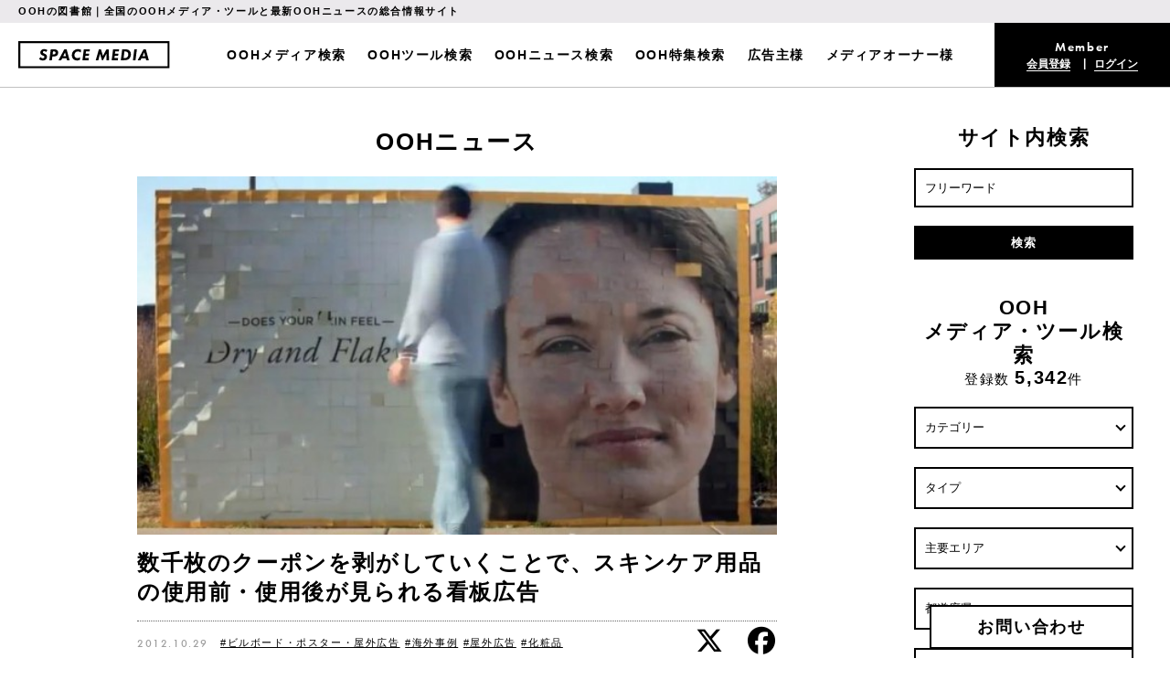

--- FILE ---
content_type: text/html; charset=UTF-8
request_url: https://space-media.jp/news/detail/666/
body_size: 57428
content:
<!doctype html>
<html>
<head>
<meta charset="UTF-8">
<meta http-equiv="X-UA-Compatible" content="IE=edge">
<meta name="viewport" content="width=device-width, initial-scale=1.0, maximum-scale=1.0, user-scalable=no" />
<meta name="keywords" lang="ja" content="ビルボード・ポスター・屋外広告,海外事例,屋外広告,化粧品" >
<meta name="description" lang="ja" content="&nbsp;   Case： A Natural Before &amp; After  &nbsp;  オーガニックコスメブランド、バーツビー(Burt&rs" >
<title>数千枚のクーポンを剥がしていくことで、スキンケア用品の使用前・使用後が見られる看板広告｜SPACE MEDIA｜全国のOOHメディアと最新OOHニュースの総合情報サイト</title>
<meta property="og:title" content="数千枚のクーポンを剥がしていくことで、スキンケア用品の使用前・使用後が見られる看板広告｜SPACE MEDIA｜全国のOOHメディアと最新OOHニュースの総合情報サイト">
<meta property="og:type" content="website" >
<meta property="og:description" content="&nbsp;   Case： A Natural Before &amp; After  &nbsp;  オーガニックコスメブランド、バーツビー(Burt&rs">
<meta property="og:url" content="https://space-media.jp/news/detail/666/">
<meta property="og:image" content="https://space-media.jp/image/news/666/1/1/666.jpeg">
<meta name="twitter:card" content="summary_large_image">
<meta name="twitter:title" content="数千枚のクーポンを剥がしていくことで、スキンケア用品の使用前・使用後が見られる看板広告｜SPACE MEDIA｜全国のOOHメディアと最新OOHニュースの総合情報サイト">
<meta name="twitter:description" content="&nbsp;   Case： A Natural Before &amp; After  &nbsp;  オーガニックコスメブランド、バーツビー(Burt&rs">
<meta name="twitter:image" content="https://space-media.jp/image/news/666/1/1/666.jpeg">
<link rel="stylesheet" href="/css/style.css?220603">
<script src="https://kit.fontawesome.com/6e2a9381ff.js" crossorigin="anonymous"></script>
<link rel="shortcut icon" href="/img/favicon.ico"/>




<!-- Google Tag Manager -->

<script>(function(w,d,s,l,i){w[l]=w[l]||[];w[l].push({'gtm.start':
new Date().getTime(),event:'gtm.js'});var f=d.getElementsByTagName(s)[0],
j=d.createElement(s),dl=l!='dataLayer'?'&l='+l:'';j.async=true;j.src=
'https://www.googletagmanager.com/gtm.js?id='+i+dl;f.parentNode.insertBefore(j,f);
})(window,document,'script','dataLayer','GTM-KCZ5H63');</script>

<!-- End Google Tag Manager -->

<!-- Global site tag (gtag.js) - Google Analytics -->
<script async src="https://www.googletagmanager.com/gtag/js?id=G-DG6NKB7SGY"></script>

<script>
  window.dataLayer = window.dataLayer || [];
  function gtag(){dataLayer.push(arguments);}
  gtag('js', new Date());

  gtag('config', 'G-DG6NKB7SGY');
</script>



<script async src="https://pagead2.googlesyndication.com/pagead/js/adsbygoogle.js"></script>



<script>
  (function(d) {
    var config = {
      kitId: 'rog3xzr',
      scriptTimeout: 3000,
      async: true
    },
    h=d.documentElement,t=setTimeout(function(){h.className=h.className.replace(/\bwf-loading\b/g,"")+" wf-inactive";},config.scriptTimeout),tk=d.createElement("script"),f=false,s=d.getElementsByTagName("script")[0],a;h.className+=" wf-loading";tk.src='https://use.typekit.net/'+config.kitId+'.js';tk.async=true;tk.onload=tk.onreadystatechange=function(){a=this.readyState;if(f||a&&a!="complete"&&a!="loaded")return;f=true;clearTimeout(t);try{Typekit.load(config)}catch(e){}};s.parentNode.insertBefore(tk,s)
  })(document);
</script>


<script src="/js/jquery-1.11.2.min.js"></script>
<script src="/js/jquery.bxslider.min.js"></script>
<script src="/js/jquery.colorbox-min.js"></script>
<script src="/js/main.js"></script>
<script data-ad-client="ca-pub-1935637440775495" async src="https://pagead2.googlesyndication.com/pagead/js/adsbygoogle.js"></script>

<script type='text/javascript' src='https://ajaxzip3.github.io/ajaxzip3.js'></script>



<script type="text/javascript">
jQuery(function( $ ) {
    jQuery( 'input[name="mwform_zip2"]' ).keyup( function( e ) {
        AjaxZip3.zip2addr('mwform_zip1','mwform_zip2','mwform_addr1','mwform_addr2');
    } )
} );
</script>


<script type="text/javascript">
jQuery(function( $ ) {
    jQuery( 'input[name="zip2"]' ).keyup( function( e ) {
        AjaxZip3.zip2addr('zip1','zip2','addr1','addr2','addr3');
    } )
} );
</script>


<script type="text/javascript">
jQuery(function( $ ) {
    jQuery( '#zip2' ).keyup( function( e ) {
        AjaxZip3.zip2addr('zip1','zip2','pref','address');
    } )
} );
</script>


<script type="text/javascript">
jQuery(function( $ ) {
    jQuery( '#billing_zip2' ).keyup( function( e ) {
        AjaxZip3.zip2addr('billing_zip1','billing_zip2','billing_pref','billing_address');
    } )
} );
</script>


<script type="text/javascript">

var city_id = "0";
var ad_category_id = "0";

jQuery(function( $ ) {
    // 主要エリア
    $("#area_id").change(function() {
        // 都道府県・市区町村を無効に
        if ($(this).val()) {
            $("#pref").val("").change();
        }
    }).change();

    // 市区町村ajax
    $("#pref").change(function() {
        // 主要エリアを無効に
        if ($(this).val()) {
            $("#area_id").val("");
        }
        var pref = $(this).val();
        $("#city_id").find("option").remove();
        $("#city_id").append($("<option></option>").val("").text("市区町村"));
        if (pref) {
            $.ajax({
                url: "/index.php",
                data: {
                    action_Ajax_PrefByCity: "true",
                    pref: pref
                },
                success: function(json) {
                    $.each(json.result.city, function() {
                        $("#city_id").append($("<option></option>")
                            .val(this.id).text(this.name).prop("selected", (city_id === this.id))
                        );
                    });
                },
                dataType: "json",
                cache: false
            });
        }
    }).change();

    // 広告カテゴリーajax
    $("#ad_category_group_id").change(function() {
        var ad_category_group_id = $(this).val();
        $("#ad_category_id").find("option").remove();
        $("#ad_category_id").append($("<option></option>").val("").text("タイプ"));
        if (ad_category_group_id) {
            $.ajax({
                url: "/index.php",
                data: {
                    action_Ajax_AdCategoryByGroup: "true",
                    ad_category_group_id: ad_category_group_id
                },
                success: function(json) {
                    $.each(json.result.ad_category, function() {
                        $("#ad_category_id").append($("<option></option>")
                            .val(this.id).text(this.name).prop("selected", (ad_category_id === this.id))
                        );
                    });
                },
                dataType: "json",
                cache: false
            });
        }
    }).change();

    // 市区町村ajax
    $("#pref2").change(function() {
        var pref = $(this).val();
        $("#city_id2").find("option").remove();
        $("#city_id2").append($("<option></option>").val("").text("市区町村"));
        if (pref) {
            $.ajax({
                url: "/index.php",
                data: {
                    action_Ajax_PrefByCity: "true",
                    pref: pref
                },
                success: function(json) {
                    $.each(json.result.city, function() {
                        $("#city_id2").append($("<option></option>")
                            .val(this.id).text(this.name).prop("selected", (city_id === this.id))
                        );
                    });
                },
                dataType: "json",
                cache: false
            });
        }
    }).change();

    // 広告カテゴリーajax
    $("#ad_category_group_id2").change(function() {
        var ad_category_group_id = $(this).val();
        $("#ad_category_id2").find("option").remove();
        $("#ad_category_id2").append($("<option></option>").val("").text("タイプ"));
        if (ad_category_group_id) {
            $.ajax({
                url: "/index.php",
                data: {
                    action_Ajax_AdCategoryByGroup: "true",
                    ad_category_group_id: ad_category_group_id
                },
                success: function(json) {
                    $.each(json.result.ad_category, function() {
                        $("#ad_category_id2").append($("<option></option>")
                            .val(this.id).text(this.name).prop("selected", (ad_category_id === this.id))
                        );
                    });
                },
                dataType: "json",
                cache: false
            });
        }
    }).change();

    $(".searchMedia").on("click", function() {
        var param = $(this).attr("id").split("-");
        $("#searchMedia").append($("<input/>",{type:"hidden", name:param[0], value:param[1]})).submit();
        return false;
    });

    $(".searchNews").on("click" ,function() {
        var param = $(this).attr("id").split("-");
        $("#searchNews").append($("<input/>",{type:"hidden", name:param[0], value:param[1]})).submit();
        return false;
    });

    $(".searchFeature").on("click", function() {
        var param = $(this).attr("id").split("-");
        $("#searchFeature").append($("<input/>",{type:"hidden", name:param[0], value:param[1]})).submit();
        return false;
    });

    $(document).bind('cbox_complete', function() {
        $(".searchMedia").on("click", function() {
            var param = $(this).attr("id").split("-");
            $("#searchMedia").append($("<input/>",{type:"hidden", name:param[0], value:param[1]})).submit();
            return false;
        });
    });

    $("#searchForm").submit(function() {
        if ($("#free_word_search").val()) {
            return true;
        }

        alert("フリーワードを入力してください");
        $("#free_word_search").focus();
        return false;
    });
});
</script>



<script>
jQuery(function($){
	$('.tab').click(function(){
		$('.is-active').removeClass('is-active');
		$(this).addClass('is-active');
		$('.is-show').removeClass('is-show');
        // クリックしたタブからインデックス番号を取得
		const index = $(this).index();
        // クリックしたタブと同じインデックス番号をもつコンテンツを表示
		$('.panel').eq(index).addClass('is-show');
	});
});
</script>



<script>
jQuery(function($){
	$('.tab2').click(function(){
		$('.is-active2').removeClass('is-active2');
		$(this).addClass('is-active2');
		$('.is-show2').removeClass('is-show2');
        // クリックしたタブからインデックス番号を取得
		const index = $(this).index();
        // クリックしたタブと同じインデックス番号をもつコンテンツを表示
		$('.panel2').eq(index).addClass('is-show2');
	});
});
</script>

</head>

<body>

<!-- Google Tag Manager (noscript) -->
<noscript><iframe src="https://www.googletagmanager.com/ns.html?id=GTM-KCZ5H63"
height="0" width="0" style="display:none;visibility:hidden"></iframe></noscript>
<!-- End Google Tag Manager (noscript) --><div id="wrap">

<header class="pc">
<div class="inner">
<h2 class="copy">OOHの図書館｜全国のOOHメディア・ツールと最新OOHニュースの総合情報サイト</h2>
<div class="box">
<div class="logo"><a href="/"><img src="/img/common/logo.svg" alt="SPACE MEDIA｜スペースメディア"/></a></div>
<ul class="menu f-b101">
<li><a href="/media/searchList/">OOHメディア検索</a></li>
<li><a href="/media/adCategory/11/">OOHツール検索</a></li>
<li><a href="/news/searchList/">OOHニュース検索</a></li>
<li><a href="/feature/searchList/" class="scroll">OOH特集検索</a></li>
<li><a href="/about_advertiser/" class="scroll">広告主様</a></li>
<li><a href="/about_owner/" class="scroll">メディアオーナー様</a></li>
</ul>
<div class="member">
<h2 class="tit f-demi"><span id="loginuserTitle">Member</span></h2>
<ul class="join">
<li id="loginuserMypage"><a href="/join/">会員登録</a></li>
<li id="loginuserLogout"><a href="/login/">ログイン</a></li>
</ul>
</div>
</div>
</div>
</header>



<header class="sp">
<div class="inner">
<div class="logo"><a href="/"><img src="/img/common/logo.svg" alt="SPACE MEDIA｜スペースメディア"/></a></div>

<div class="head-search">
<div class="box2">
<form action="/search/" id="searchForm" name="default" method="post"><input type="hidden" name="action_Search" value="true" /><input id="free_word_search" placeholder="フリーワード" value="" type="text" name="free_word" />
<input type="submit" value="検索">
</form></div>
</div>


<div class="hamburger sp">
  <span></span>
  <span></span>
  <span></span>
</div>

<nav class="globalMenuSp">
    <ul>
        <li>
          <a href="/">トップページ</a>
        </li>
        <li>
          <a href="/media/searchList/">OOHメディア検索</a>
        </li>
        <li>
          <a href="/media/adCategory/11/">OOHツール検索</a>
        </li>
        <li>
          <a href="/news/searchList/">OOHニュース検索</a>
        </li>
        <li>
          <a href="/feature/searchList/">OOH特集検索</a>
        </li>
        <li>
          <a href="/about_advertiser/">広告主様</a>
        </li>
        <li>
          <a href="/about_owner/">メディアオーナー様</a>
        </li>
        <li>
          <a href="/about/">SPACE MEDIAとは</a>
        </li>
        <li>
          <a href="/join/">会員登録</a>
        </li>
        <li>
          <a href="/login/">ログイン</a>
        </li>
        <li>
          <a href="/contact/">お問い合わせ</a>
        </li>
      </ul>
      
      <div class="drawer-list-box">
      <ul class="drawer-list2">
        <li>
          <a href="/ooh/#oohword">OOH用語集</a>
        </li>
        <li>
          <a href="/faq/">よくある質問</a>
        </li>
        <li>
          <a href="/development/">新規メディア開発のご提案</a>
        </li>
        <li>
          <a href="/ordinance/">屋外広告物条例について</a>
        </li>
        <li>
          <a href="/ad/">広告掲載について</a>
        </li>
      </ul>
      <ul class="drawer-list2">
       <li>
          <a href="/posting/">情報掲載について</a>
        </li>
        <li>
          <a href="/privacy/">プライバシーポリシー</a>
        </li>
        <li>
          <a href="/terms/">利用規約</a>
        </li>
        <li>
          <a href="/tokusho/">特定商取引法について</a>
        </li>
        <li>
          <a href="/company/">運営会社</a>
        </li>
        <li>
          <a href="https://myuka.co.jp/recruit" target="_blank">スタッフ募集</a>
        </li>
      </ul>
      </div>
    </nav>

  </div>
</div>
</header>


<div class="contener">
<div class="main">

<div class="other">
<section class="news-detail">
<h2 class="b-tit">OOHニュース</h2>

<div class="hero"><img src="https://space-media.jp/image/news/666/1/1/666.jpeg?1606618869" alt=""/></div>
<h1 class="tit">数千枚のクーポンを剥がしていくことで、スキンケア用品の使用前・使用後が見られる看板広告</h1>

<div class="box cf">
<time>2012.10.29</time>
<div class="tag">
<p><a href="/news/category/4/">#ビルボード・ポスター・屋外広告</a></p>
<p><a href="/news/category/177/">#海外事例</a></p>
<p><a href="/news/category/211/">#屋外広告</a></p>
<p><a href="/news/category/226/">#化粧品</a></p>
</div>

<ul class="sns">
<li><a href="https://twitter.com/share?url=https%3A%2F%2Fspace-media.jp%2Fnews%2Fdetail%2F666%2F&text=%E6%95%B0%E5%8D%83%E6%9E%9A%E3%81%AE%E3%82%AF%E3%83%BC%E3%83%9D%E3%83%B3%E3%82%92%E5%89%A5%E3%81%8C%E3%81%97%E3%81%A6%E3%81%84%E3%81%8F%E3%81%93%E3%81%A8%E3%81%A7%E3%80%81%E3%82%B9%E3%82%AD%E3%83%B3%E3%82%B1%E3%82%A2%E7%94%A8%E5%93%81%E3%81%AE%E4%BD%BF%E7%94%A8%E5%89%8D%E3%83%BB%E4%BD%BF%E7%94%A8%E5%BE%8C%E3%81%8C%E8%A6%8B%E3%82%89%E3%82%8C%E3%82%8B%E7%9C%8B%E6%9D%BF%E5%BA%83%E5%91%8A%EF%BD%9CSPACE+MEDIA&hashtags=OOH,SPACEMEDIA" target="_blank"><i class="fab fa-x-twitter"></i></a></li>
<li><a href="https://www.facebook.com/sharer/sharer.php?u=https%3A%2F%2Fspace-media.jp%2Fnews%2Fdetail%2F666%2F&t=%E6%95%B0%E5%8D%83%E6%9E%9A%E3%81%AE%E3%82%AF%E3%83%BC%E3%83%9D%E3%83%B3%E3%82%92%E5%89%A5%E3%81%8C%E3%81%97%E3%81%A6%E3%81%84%E3%81%8F%E3%81%93%E3%81%A8%E3%81%A7%E3%80%81%E3%82%B9%E3%82%AD%E3%83%B3%E3%82%B1%E3%82%A2%E7%94%A8%E5%93%81%E3%81%AE%E4%BD%BF%E7%94%A8%E5%89%8D%E3%83%BB%E4%BD%BF%E7%94%A8%E5%BE%8C%E3%81%8C%E8%A6%8B%E3%82%89%E3%82%8C%E3%82%8B%E7%9C%8B%E6%9D%BF%E5%BA%83%E5%91%8A%EF%BD%9CSPACE+MEDIA" target="_blank"><i class="fab fa-facebook"></i></a></li>
</ul>
</div>


<div class="txt-box">
<div>&nbsp;</div>

<div><strong>Case： A Natural Before &amp; After</strong><br />
&nbsp;</div>

<div>オーガニックコスメブランド、バーツビー(Burt&rsquo;s Bee)による、肌に圧倒的なうるおいを与える新しいフェイスケアプロダクトの広告。新商品の『使用前』と『使用後』を看板広告を通じてデモンストレーションするというコンセプト。<br />
&nbsp;</div>

<div>今回の企画では、数千枚のクーポンを看板広告の表面に貼り付けます。<br />
これが商品使用前の状態。看板に映っている女性の肌がパサパサ乾燥した状態に見えませんか？<br />
<br />
<a href="https://adgang.jp/wp-content/uploads/2012/10/123.jpg"><img alt="" loading="lazy" src="https://adgang.jp/wp-content/uploads/2012/10/123-588x324.jpg" title="" /></a><br />
&nbsp;</div>

<div>歩行者が貼り付けられている商品のクーポンを一枚一枚手に持っていくと、、<br />
<br />
<a href="https://adgang.jp/wp-content/uploads/2012/10/311.jpg"><img alt="" loading="lazy" src="https://adgang.jp/wp-content/uploads/2012/10/311-588x326.jpg" title="" /></a><br />
&nbsp;</div>

<div>ついには全てクーポンがなくなり、つやつやお肌の笑顔の女性が現れるという企画。<br />
これが商品使用後の状態。女性の左側に新商品のイメージも一緒に浮かび上がります。<br />
<br />
<a href="https://adgang.jp/wp-content/uploads/2012/10/411.jpg"><img alt="" loading="lazy" src="https://adgang.jp/wp-content/uploads/2012/10/411-588x325.jpg" title="" /></a><br />
&nbsp;</div>

<div>『クーポンを使って、商品を入手して使用してもらうことで、あなたの肌もこうなりますよ！』ということを訴求しています。<br />
賢いですね～～<br />
&nbsp;</div>

<div>参考サイト</div>

<div>・Buzzillas blog<br />
<a href="http://www.buzzillablog.com/2012/10/a-natural-before-and-after.html?m=1" rel="noopener noreferrer" target="_blank">http://www.buzzillablog.com/<wbr />2012/10/a-natural-before-and-<wbr />after.html?m=1</a><br />
<br />
PR EDGE<span class="s1" style="font-variant-numeric: normal; font-variant-east-asian: normal; font-stretch: normal; line-height: normal; font-family: &quot;Hiragino Sans&quot;;">より転載</span><br />
<a href="https://predge.jp/89773/">https://predge.jp/89773/</a></div>

</div>


</section>

<section class="relation">
<div class="tit-box">
<h2 class="b-tit">関連するOOHメディア・ツール</h2>
<p class="tag3"><a href="/media/category/4/">#ビルボード・ポスター・屋外広告</a></p>
<p class="tag3"><a href="/media/category/177/">#海外事例</a></p>
<p class="tag3"><a href="/media/category/211/">#屋外広告</a></p>
<p class="tag3"><a href="/media/category/226/">#化粧品</a></p>
</div>

<ul class="media-list">
<li>
<a href="/media/detail/6461/">
<div class="thmb"><img src="https://space-media.jp/image/media/6461/1/3/6461.jpeg?1739928479" alt=""/></div>
<h3>【ロサンゼルス】The Moxy</h3>
</a>

<div class="tag">
<p class="catch">Crypto.comアリーナ（旧STAPLESセンター）およびロサンゼルスコンベンションセンターのすぐ向かいに位置するBranded Citiesのフルモーションデジタル広告</p>
</div>

</li>
<li>
<a href="/media/detail/6462/">
<div class="thmb"><img src="https://space-media.jp/image/media/6462/1/3/6462.jpeg?1739939574" alt=""/></div>
<h3>【NYタイムズスクエア】TSX</h3>
</a>

<div class="tag">
<p class="catch">ニューヨークの中心に位置するクリエイティブブランドのための巨大なキャンバス。</p>
</div>

</li>
<li>
<a href="/media/detail/6504/">
<div class="thmb"><img src="https://space-media.jp/image/media/6504/1/3/6504.jpeg?1749431767" alt=""/></div>
<h3>【ロサンゼルス】MLBホームプレートサイネージ</h3>
</a>

<div class="tag">
<p class="catch">LAドジャースのアウェーゲーム枠</p>
</div>

</li>
</ul>

<div class="view-more">
<a href="/media/list/">VIEW MORE</a>
</div>

</section>



<section class="relation">
<div class="tit-box">
<h2 class="b-tit">関連するOOHニュース</h2>
<p class="tag3"><a href="/news/category/4/">#ビルボード・ポスター・屋外広告</a></p>
<p class="tag3"><a href="/news/category/177/">#海外事例</a></p>
<p class="tag3"><a href="/news/category/211/">#屋外広告</a></p>
<p class="tag3"><a href="/news/category/226/">#化粧品</a></p>
</div>

<ul class="news-list">
<li>
<a href="/news/detail/2192/">
<div class="thmb"><img src="https://space-media.jp/image/news/2192/1/3/2192.png?1621411181" alt=""/></div>
<h3>結婚しないと『売れ残り』。そんな偏見に立ち向かう女性を勇気づける、SK-IIの応援メッセージ</h3>
</a>
<div class="box cf">
<time>2016.04.15</time>
</div>
</li>
<li>
<a href="/news/detail/411/">
<div class="thmb"><img src="https://space-media.jp/image/news/411/1/3/411.jpeg?1606021118" alt=""/></div>
<h3>ヘアーサロンの“ドレッド”ポスター</h3>
</a>
<div class="box cf">
<time>2010.08.17</time>
</div>
</li>
<li>
<a href="/news/detail/747/">
<div class="thmb"><img src="https://space-media.jp/image/news/747/1/3/747.jpeg?1612085521" alt=""/></div>
<h3>ジェイ・Zプロデュースの香水「Gold」 “通行人を金色に染める”ショーウィンドー</h3>
</a>
<div class="box cf">
<time>2013.12.18</time>
</div>
</li>
</ul>

<div class="view-more">
<a href="/news/list/">VIEW MORE</a>
</div>

</section>

<!--section class="bnner pc" style="margin-top: 40px;">
<ul>
<li>
<ins class="adsbygoogle"
     style="display:block"
     data-ad-client="ca-pub-1935637440775495"
     data-ad-slot="2707208480"
     data-ad-format="auto"
     data-full-width-responsive="true"></ins>
     
<script>
     (adsbygoogle = window.adsbygoogle || []).push({});
</script>

</li>
</ul>
</section-->




</div>
<!-- top -->

</div>
<!-- main -->


<div class="side">

<section class="search pc">
<h2 class="b-tit">サイト内検索</h2>

<form action="/search/" id="searchForm" name="default" method="post"><input type="hidden" name="action_Search" value="true" /><input id="free_word_search" placeholder="フリーワード" value="" type="text" name="free_word" />
<input type="submit" value="検索">
</form></section>



<section class="search">
<h2 class="b-tit mb">OOH<br>メディア・ツール検索</h2>
<p class="number">登録数 <span>5,342</span>件</p>
<form action="/media/searchList/" name="default" method="post"><input type="hidden" name="action_Media_SearchList" value="true" />
<div class="selectWrap">
<select id="ad_category_group_id" name="ad_category_group_id">
<option value="" selected="selected">カテゴリー</option>
<option value="1">屋外広告</option>
<option value="2">交通広告</option>
<option value="3">移動広告</option>
<option value="4">施設内広告</option>
<option value="5">イベントスペース・ポップアップスペース</option>
<option value="11">プロモーションツール</option>
</select>
</div>

<div class="selectWrap">
<select id="ad_category_id" name="ad_category_id">
<option value="" selected="selected">タイプ</option>
</select>
</div>

<div class="selectWrap">
<select id="area_id" name="area_id">
<option value="" selected="selected">主要エリア</option>
<option value="1">渋谷</option>
<option value="2">原宿</option>
<option value="3">表参道</option>
<option value="4">新宿</option>
<option value="5">池袋</option>
<option value="6">六本木</option>
<option value="7">銀座</option>
<option value="8">品川</option>
<option value="9">東京・丸の内</option>
<option value="10">秋葉原</option>
<option value="11">横浜</option>
<option value="12">梅田</option>
<option value="13">なんば・心斎橋</option>
<option value="14">名古屋・栄</option>
<option value="15">札幌</option>
<option value="16">福岡・博多</option>
<option value="17">仙台</option>
<option value="18">広島</option>
</select>
</div>

<div class="selectWrap">
<select id="pref" name="pref">
<option value="" selected="selected">都道府県</option>
<option value="1">北海道</option>
<option value="2">青森県</option>
<option value="3">岩手県</option>
<option value="4">秋田県</option>
<option value="5">宮城県</option>
<option value="6">山形県</option>
<option value="7">福島県</option>
<option value="8">東京都</option>
<option value="9">茨城県</option>
<option value="10">栃木県</option>
<option value="11">群馬県</option>
<option value="12">埼玉県</option>
<option value="13">千葉県</option>
<option value="14">神奈川県</option>
<option value="15">富山県</option>
<option value="16">石川県</option>
<option value="17">福井県</option>
<option value="18">山梨県</option>
<option value="19">長野県</option>
<option value="20">新潟県</option>
<option value="21">静岡県</option>
<option value="22">愛知県</option>
<option value="23">岐阜県</option>
<option value="24">三重県</option>
<option value="25">滋賀県</option>
<option value="26">京都府</option>
<option value="27">大阪府</option>
<option value="28">兵庫県</option>
<option value="29">奈良県</option>
<option value="30">和歌山県</option>
<option value="31">鳥取県</option>
<option value="32">岡山県</option>
<option value="33">島根県</option>
<option value="34">広島県</option>
<option value="35">山口県</option>
<option value="36">香川県</option>
<option value="37">徳島県</option>
<option value="38">高知県</option>
<option value="39">愛媛県</option>
<option value="40">福岡県</option>
<option value="41">佐賀県</option>
<option value="42">長崎県</option>
<option value="43">大分県</option>
<option value="44">熊本県</option>
<option value="45">宮崎県</option>
<option value="46">鹿児島県</option>
<option value="47">沖縄県</option>
</select>
</div>

<div class="selectWrap">
<select id="city_id" name="city_id">
<option value="" selected="selected">市区町村</option>
</select>
</div>

<input id="free_word" placeholder="フリーワード" value="" type="text" name="free_word" />

<input type="submit" value="検索">

</form></section>

<section class="search">
<h2 class="b-tit mb">OOHニュース検索</h2>
<p class="number">記事数 <span>6,470</span>件</p>
<form action="/news/searchList/" name="default" method="post"><input type="hidden" name="action_News_SearchList" value="true" />
<div class="selectWrap">
<select name="type">
<option value="" selected="selected">国内 or 海外</option>
<option value="1">国内</option>
<option value="2">海外</option>
</select>
</div>

<div class="selectWrap">
<select name="ad_category_news_id">
<option value="" selected="selected">カテゴリー</option>
<option value="2">屋外広告</option>
<option value="3">交通広告</option>
<option value="4">移動広告</option>
<option value="5">施設内広告(ルートサンプリング等)</option>
<option value="6">イベントスペース・ポップアップスペース</option>
<option value="9">プロモーションツール</option>
<option value="7">DOOH・デジタルサイネージ</option>
</select>
</div>

<div class="selectWrap">
<select name="industry_id">
<option value="" selected="selected">業種</option>
<option value="1">食品</option>
<option value="2">飲料</option>
<option value="3">自動車</option>
<option value="4">化粧品</option>
<option value="5">ファッション</option>
<option value="6">スポーツ</option>
<option value="7">家電・デジタル機器</option>
<option value="8">不動産・建築</option>
<option value="9">商業施設</option>
<option value="10">飲食店</option>
<option value="11">レジャー・エンターテイメント</option>
<option value="12">旅行・観光</option>
<option value="13">出版</option>
<option value="14">テレビ・ラジオ局</option>
<option value="15">音楽</option>
<option value="16">映画</option>
<option value="17">ゲーム</option>
<option value="18">動画配信サービス</option>
<option value="19">インフラ</option>
<option value="20">アプリ・WEBサービス</option>
<option value="21">非営利組織・団体</option>
<option value="22">官公庁</option>
<option value="23">医療用品</option>
<option value="24">教育</option>
<option value="25">流通・小売業</option>
<option value="26">家庭用品</option>
<option value="27">通信事業者</option>
<option value="28">銀行・証券・保険</option>
<option value="29">OOHメディアシステム</option>
<option value="30">OOHメディアオーナー</option>
<option value="31">広告会社</option>
</select>
</div>

<input placeholder="フリーワード" value="" type="text" name="free_word" />

<input type="submit" value="検索">
</form></section>



<!--section class="bnner">
<ul>
<li><a href="about.html#advertiser"><img src="/img/common/bnr01.jpg" alt=""/></a></li>
<li><a href="about.html#owner"><img src="/img/common/bnr02.jpg" alt=""/></a></li>
</ul>
</section-->

<!--section class="ranking">
<h2 class="b-tit">特集記事</h2>
<ul>
<li class="cf">
<a href="/news_detail/">
<div class="thmb"><img src="/img/top/news01.jpg" alt=""/></div>
<div class="tit-box">
<time>2020.04.31</time>
<h3>Wiz、デジタルサイネージの総合プラットフォームWiz、デジタルサイネージの総合プラットフォームWiz、デジタルサイネージの総合プラットフォーム</h3>
</div>
</a>
</li>

<li class="cf">
<a href="/news_detail/">
<div class="thmb"><img src="/img/top/news02.jpg" alt=""/></div>
<div class="tit-box">
<time>2020.04.31</time>
<h3>Wiz、デジタルサイネージの総合プラットフォームWiz、デジタルサイネージの総合プラットフォームWiz、デジタルサイネージの総合プラットフォーム</h3>
</div>
</a>
</li>

<li class="cf">
<a href="/news_detail/">
<div class="thmb"><img src="/img/top/news03.jpg" alt=""/></div>
<div class="tit-box">
<time>2020.04.31</time>
<h3>Wiz、デジタルサイネージの総合プラットフォームWiz、デジタルサイネージの総合プラットフォームWiz、デジタルサイネージの総合プラットフォーム</h3>
</div>
</a>
</li>

</ul>
</section-->

<section class="pickup">
<h2 class="b-tit">ピックアップ<br>OOHメディア・ツール</h2>
<ul class="media-list">
<li class="cf">
<a href="/media/detail/6533/">
<div class="thmb"><img src="https://space-media.jp/image/media/6533/1/3/6533.jpeg?1754572398" alt=""/></div>
<h3>【渋谷】SHIBUYA SHUTTER AD Ⅱ</h3>
</a>
</li>
<li class="cf">
<a href="/media/detail/4684/">
<div class="thmb"><img src="https://space-media.jp/image/media/4684/1/3/4684.png?1738681545" alt=""/></div>
<h3>【NYタイムズスクエア】DIGITAL GODZILLA</h3>
</a>
</li>
</ul>
</section>

<section class="pickup">
<h2 class="b-tit">ピックアップ<br>OOHニュース</h2>
<ul class="media-list">
<li>
<a href="/news/detail/5744/">
<div class="thmb"><img src="https://space-media.jp/image/news/5744/1/3/5744.jpeg?1721281166" alt=""/></div>
<h3>モノではなく時間の消費を。旬のクリエイティブを生み出す「創造施設」　東急プラザ原宿「ハラカド」 東急不動産株式会社</h3>
</a>
<div class="box">
<time>2024.08.12</time>
</div>
</li>
<li>
<a href="/news/detail/5792/">
<div class="thmb"><img src="https://space-media.jp/image/news/5792/1/3/5792.jpeg?1723207598" alt=""/></div>
<h3>新しい消費体験と唯一無二のクリエイティブを表参道から発信　東急プラザ表参道「オモカド」 東急不動産株式会社</h3>
</a>
<div class="box">
<time>2024.08.19</time>
</div>
</li>
</ul>
</section>

<section class="ranking">
<h2 class="b-tit">資料ダウンロード<br>ランキング</h2>

<div class="tab-panel2">
<div class="tab-group2">
    <!--div class="tab2 tab-D is-active2">Daily</div-->
    <div class="tab2 tab-E is-active2">Weekly</div>
    <div class="tab2 tab-F">Monthly</div>
</div>

<div class="panel-group2">

<!--div class="panel2 tab-D is-show2">
<ul>
<li class="cf">
<a href="/media/detail/5462/">
<div class="thmb"><img src="https://space-media.jp/image/media/5462/1/3/5462.jpeg?1704771083" alt=""/><p class="number">1</p></div>
<div class="tit-box">
<h3>【表参道・原宿・渋谷】SIPS TOKYO 25</h3>
</div>
</a>
</li>
<li class="cf">
<a href="/media/detail/3315/">
<div class="thmb"><img src="https://space-media.jp/image/media/3315/1/3/3315.jpeg?1612964730" alt=""/><p class="number">2</p></div>
<div class="tit-box">
<h3>【松本】JR東日本 駅ポスター(単駅)</h3>
</div>
</a>
</li>
<li class="cf">
<a href="/media/detail/4455/">
<div class="thmb"><img src="https://space-media.jp/image/media/4455/1/3/4455.jpeg?1617788416" alt=""/><p class="number">3</p></div>
<div class="tit-box">
<h3>【福岡・天神中心部】屋内イベントスペース：ゼファ</h3>
</div>
</a>
</li>
<li class="cf">
<a href="/media/detail/5789/">
<div class="thmb"><img src="https://space-media.jp/image/media/5789/1/3/5789.png?1644391151" alt=""/><p class="number">4</p></div>
<div class="tit-box">
<h3>すすきの駅前通りビジョン</h3>
</div>
</a>
</li>
<li class="cf">
<a href="/media/detail/73/">
<div class="thmb"><img src="https://space-media.jp/image/media/73/1/3/73.jpeg?1602137417" alt=""/><p class="number">5</p></div>
<div class="tit-box">
<h3>東急　TOQサイネージピラー　東横線渋谷駅渋谷スクランブルスクエア前</h3>
</div>
</a>
</li>
</ul>
</div-->

<div class="panel2 tab-E is-show2">
<ul>
<li class="cf">
<a href="/media/detail/4455/">
<div class="thmb"><img src="https://space-media.jp/image/media/4455/1/3/4455.jpeg?1617788416" alt=""/><p class="number">1</p></div>
<div class="tit-box">
<h3>【福岡・天神中心部】屋内イベントスペース：ゼファ</h3>
</div>
</a>
</li>
<li class="cf">
<a href="/media/detail/1237/">
<div class="thmb"><img src="https://space-media.jp/image/media/1237/1/3/1237.png?1604299553" alt=""/><p class="number">2</p></div>
<div class="tit-box">
<h3>【梅田】ヨドバシ梅田 1Fイベントスペース</h3>
</div>
</a>
</li>
<li class="cf">
<a href="/media/detail/1452/">
<div class="thmb"><img src="https://space-media.jp/image/media/1452/1/3/1452.png?1604904112" alt=""/><p class="number">3</p></div>
<div class="tit-box">
<h3>【心斎橋】心斎橋筋北商店街バナー広告</h3>
</div>
</a>
</li>
<li class="cf">
<a href="/media/detail/6312/">
<div class="thmb"><img src="https://space-media.jp/image/media/6312/1/3/6312.jpeg?1744277195" alt=""/><p class="number">4</p></div>
<div class="tit-box">
<h3>【原宿】WeWork Iceberg 館内1Fフロアイベントスペース</h3>
</div>
</a>
</li>
<li class="cf">
<a href="/media/detail/6301/">
<div class="thmb"><img src="https://space-media.jp/image/media/6301/1/3/6301.jpeg?1697031811" alt=""/><p class="number">5</p></div>
<div class="tit-box">
<h3>【ゴルフ練習場メディア】ロッテ葛西ゴルフ 打席 広告幕</h3>
</div>
</a>
</li>
</ul>
</div>

<div class="panel2 tab-F">
<ul>
<li class="cf">
<a href="/media/detail/1237/">
<div class="thmb"><img src="https://space-media.jp/image/media/1237/1/3/1237.png?1604299553" alt=""/><p class="number">1</p></div>
<div class="tit-box">
<h3>【梅田】ヨドバシ梅田 1Fイベントスペース</h3>
</div>
</a>
</li>
<li class="cf">
<a href="/media/detail/4455/">
<div class="thmb"><img src="https://space-media.jp/image/media/4455/1/3/4455.jpeg?1617788416" alt=""/><p class="number">2</p></div>
<div class="tit-box">
<h3>【福岡・天神中心部】屋内イベントスペース：ゼファ</h3>
</div>
</a>
</li>
<li class="cf">
<a href="/media/detail/6560/">
<div class="thmb"><img src="https://space-media.jp/image/media/6560/1/3/6560.jpeg?1762742389" alt=""/><p class="number">3</p></div>
<div class="tit-box">
<h3>【原宿・表参道】東急プラザ原宿「ハラカド」 2F Cover</h3>
</div>
</a>
</li>
<li class="cf">
<a href="/media/detail/209/">
<div class="thmb"><img src="https://space-media.jp/image/media/209/1/3/209.png?1603205668" alt=""/><p class="number">4</p></div>
<div class="tit-box">
<h3>【丸の内】KITTEアトリウム</h3>
</div>
</a>
</li>
<li class="cf">
<a href="/media/detail/4644/">
<div class="thmb"><img src="https://space-media.jp/image/media/4644/1/3/4644.jpeg?1620972512" alt=""/><p class="number">5</p></div>
<div class="tit-box">
<h3>新宿サザンテラス イベントスペース</h3>
</div>
</a>
</li>
</ul>
</div>

</div>
</div>
</section>


<section class="ranking">
<h2 class="b-tit">OOHニュース<br>ランキング</h2>

<div class="tab-panel">
<div class="tab-group">
    <div class="tab tab-A is-active">Daily</div>
    <div class="tab tab-B">Weekly</div>
    <div class="tab tab-C">Monthly</div>
</div>

<div class="panel-group">

<div class="panel tab-A is-show">
<ul>
<li class="cf">
<a href="/news/detail/6052/">
<div class="thmb"><img src="https://space-media.jp/image/news/6052/1/3/6052.jpeg?1734922162" alt=""/><p class="number">1</p></div>
<div class="tit-box">
<time>2024.12.23</time>
<h3>呪術廻戦完結！コミック29巻、30巻発売を記念し渋谷駅をジャック！</h3>
</div>
</a>
</li>
<li class="cf">
<a href="/news/detail/1902/">
<div class="thmb"><img src="https://space-media.jp/image/news/1902/1/3/1902.jpeg?1617883135" alt=""/><p class="number">2</p></div>
<div class="tit-box">
<time>2021.04.08</time>
<h3>ロイズの「移動販売車」が全7台に。さまざまなおいしさを乗せて、東北・四国・九州にやってくる！</h3>
</div>
</a>
</li>
<li class="cf">
<a href="/news/detail/6113/">
<div class="thmb"><img src="https://space-media.jp/image/news/6113/1/3/6113.jpeg?1738504756" alt=""/><p class="number">3</p></div>
<div class="tit-box">
<time>2025.01.27</time>
<h3>東京ディズニーリゾート、SHIBUYA109の店頭イベントスペースで「卒業しない証書授与式」開催！</h3>
</div>
</a>
</li>
<li class="cf">
<a href="/news/detail/6747/">
<div class="thmb"><img src="https://space-media.jp/image/news/6747/1/3/6747.jpeg?1768157707" alt=""/><p class="number">4</p></div>
<div class="tit-box">
<time>2026.01.12</time>
<h3>「パラダイスシティ」、BTS Vさんを新アンバサダーに起用し表参道駅をジャック！</h3>
</div>
</a>
</li>
<li class="cf">
<a href="/news/detail/6756/">
<div class="thmb"><img src="https://space-media.jp/image/news/6756/1/3/6756.jpeg?1768781464" alt=""/><p class="number">5</p></div>
<div class="tit-box">
<time>2026.01.18</time>
<h3>TVアニメ「呪術廻戦」第3期の番組告知で新宿駅南口をサイネージジャック！</h3>
</div>
</a>
</li>
</ul>
</div>

<div class="panel tab-B">
<ul>
<li class="cf">
<a href="/news/detail/6052/">
<div class="thmb"><img src="https://space-media.jp/image/news/6052/1/3/6052.jpeg?1734922162" alt=""/><p class="number">1</p></div>
<div class="tit-box">
<time>2024.12.23</time>
<h3>呪術廻戦完結！コミック29巻、30巻発売を記念し渋谷駅をジャック！</h3>
</div>
</a>
</li>
<li class="cf">
<a href="/news/detail/1902/">
<div class="thmb"><img src="https://space-media.jp/image/news/1902/1/3/1902.jpeg?1617883135" alt=""/><p class="number">2</p></div>
<div class="tit-box">
<time>2021.04.08</time>
<h3>ロイズの「移動販売車」が全7台に。さまざまなおいしさを乗せて、東北・四国・九州にやってくる！</h3>
</div>
</a>
</li>
<li class="cf">
<a href="/news/detail/6757/">
<div class="thmb"><img src="https://space-media.jp/image/news/6757/1/3/6757.jpeg?1768779111" alt=""/><p class="number">3</p></div>
<div class="tit-box">
<time>2026.01.18</time>
<h3>MIKIMOTO、神宮寺勇太さんを起用し「ラッキー アローズ」のプロモーションで表参道駅をジャック！</h3>
</div>
</a>
</li>
<li class="cf">
<a href="/news/detail/6761/">
<div class="thmb"><img src="https://space-media.jp/image/news/6761/1/3/6761.jpeg?1768776606" alt=""/><p class="number">4</p></div>
<div class="tit-box">
<time>2026.01.18</time>
<h3>カーセンサー、交通広告でGLAY『Winter,again』のCDジャケットをオマージュ！？</h3>
</div>
</a>
</li>
<li class="cf">
<a href="/news/detail/6756/">
<div class="thmb"><img src="https://space-media.jp/image/news/6756/1/3/6756.jpeg?1768781464" alt=""/><p class="number">5</p></div>
<div class="tit-box">
<time>2026.01.18</time>
<h3>TVアニメ「呪術廻戦」第3期の番組告知で新宿駅南口をサイネージジャック！</h3>
</div>
</a>
</li>
</ul>
</div>

<div class="panel tab-C">
<ul>
<li class="cf">
<a href="/news/detail/6740/">
<div class="thmb"><img src="https://space-media.jp/image/news/6740/1/3/6740.jpeg?1767563320" alt=""/><p class="number">1</p></div>
<div class="tit-box">
<time>2026.01.05</time>
<h3>「ラストウォー：サバイバル」工藤阿須加さんを起用し新宿駅で交通広告を実施</h3>
</div>
</a>
</li>
<li class="cf">
<a href="/news/detail/6052/">
<div class="thmb"><img src="https://space-media.jp/image/news/6052/1/3/6052.jpeg?1734922162" alt=""/><p class="number">2</p></div>
<div class="tit-box">
<time>2024.12.23</time>
<h3>呪術廻戦完結！コミック29巻、30巻発売を記念し渋谷駅をジャック！</h3>
</div>
</a>
</li>
<li class="cf">
<a href="/news/detail/1902/">
<div class="thmb"><img src="https://space-media.jp/image/news/1902/1/3/1902.jpeg?1617883135" alt=""/><p class="number">3</p></div>
<div class="tit-box">
<time>2021.04.08</time>
<h3>ロイズの「移動販売車」が全7台に。さまざまなおいしさを乗せて、東北・四国・九州にやってくる！</h3>
</div>
</a>
</li>
<li class="cf">
<a href="/news/detail/6705/">
<div class="thmb"><img src="https://space-media.jp/image/news/6705/1/3/6705.jpeg?1766374663" alt=""/><p class="number">4</p></div>
<div class="tit-box">
<time>2025.12.22</time>
<h3>キリン「午後の紅茶」、目黒蓮さんとMrs. GREEN APPLE を起用し、渋谷駅交通広告を実施</h3>
</div>
</a>
</li>
<li class="cf">
<a href="/news/detail/6747/">
<div class="thmb"><img src="https://space-media.jp/image/news/6747/1/3/6747.jpeg?1768157707" alt=""/><p class="number">5</p></div>
<div class="tit-box">
<time>2026.01.12</time>
<h3>「パラダイスシティ」、BTS Vさんを新アンバサダーに起用し表参道駅をジャック！</h3>
</div>
</a>
</li>
</ul>
</div>

</div>
</div>

</section>




<!--
<section class="side_tag">
<h2 class="b-tit">OOHメディア<br>広告カテゴリー</h2>
<form action="/media/searchList/" method="post" id="searchMedia"></form>
<div class="tag2">
<p><a href="/media/adCategory/1/" class="searchNews">屋外広告</a></p>
<p><a href="/media/adCategory/2/" class="searchNews">交通広告</a></p>
<p><a href="/media/adCategory/3/" class="searchNews">移動広告</a></p>
<p><a href="/media/adCategory/4/" class="searchNews">施設内広告(ルートサンプリング等)</a></p>
<p><a href="/media/adCategory/5/" class="searchNews">イベントスペース・ポップアップスペース</a></p>
</div>
</section>


<section class="side_tag">
<h2 class="b-tit">OOHニュース<br>広告カテゴリー</h2>
<form action="/news/searchList/" method="post" id="searchNews"></form>
<div class="tag2">
<p><a href="" class="searchNews">ビルボード・ポスター・屋外広告</a></p>
<p><a href="" class="searchNews">屋外ビジョン・デジタルサイネージ</a></p>
<p><a href="" class="searchNews">DOOH</a></p>
<p><a href="" class="searchNews">駅広告(看板・ポスター・フラッグ等)</a></p>
<p><a href="" class="searchNews">屋内イベントスペース・ポップアップスペース</a></p>
<p><a href="" class="searchNews">屋外イベントスペース・ポップアップスペース</a></p>
</div>
</section>
-->

<form action="/media/searchList/" method="post" id="searchMedia"></form>
<form action="/news/searchList/" method="post" id="searchNews"></form>
<form action="/feature/searchList/" method="post" id="searchFeature"></form>



<section class="bnner">
<ul>
<li class="border"><a href="/development/"><img src="/img/common/bnr05.jpg" alt=""/></a></li>
</ul>
</section>


<section class="bnner">
<ul>
<li class="border"><a href="/ad/"><img src="/img/common/side_bnr01.jpg" alt=""/></a></li>
</ul>
</section>

<section class="sns">
<h2 class="b-tit">SNS</h2>
<ul>
<li><a href="https://twitter.com/SPACEMEDIA_" target="_blank"><i class="fa-brands fa-x-twitter"></i></a></li>
<li><a href="https://www.facebook.com/SPACE-MEDIA-111956340703083" target="_blank"><i class="fab fa-facebook"></i></a></li>
<li><a href="https://www.youtube.com/channel/UCwIwJL2hSbqzb8-L9oi3pZw" target="_blank"><i class="fab fa-youtube"></i></a></li>
</ul>
</section>

<section class="bnner">
<ul>
<li class="border"><a href="https://myuka.co.jp/recruit" target="_blank"><img src="/img/common/bnr_staff.jpg" alt=""/></a></li>
</ul>
</section>


<!--section class="bnner">
<ul>
<li>
<ins class="adsbygoogle"
     style="display:block"
     data-ad-client="ca-pub-1935637440775495"
     data-ad-slot="5487330783"
     data-ad-format="auto"
     data-full-width-responsive="true"></ins>
     
<script>
     (adsbygoogle = window.adsbygoogle || []).push({});
</script>

</li>
</ul>
</section-->





</div>
<!-- side -->



<!--section class="about">
<div class="top">
<h2 class="b-tit">SPACE MEDIAについて</h2>
<p class="sub">
    全国のOOHに関する最新ニュースからメディア情報まで<br>
    OOHの全てがここに。</p>
</div>
<ul class="bottom">
<li class="first"><a href="/about/">SPACE MEDIAとは</a></li>
<li class="second"><a href="about.php#advertiser">広告主様</a></li>
<li class="therd"><a href="about.php#owner">メディアオーナー様</a></li>
</ul>
</section-->


<!--section class="f-member">
<p class="copy">まずは無料会員登録して使ってみよう!</p>
<div class="btn-box">
<div class="b-btn">
<a href="/join/">会員登録</a>
</div>
</div>
</section-->



<section class="feature-cat">
<div class="inner">

<dl>
<dt>屋外広告</dt>
<dd class="pict">
<a href="/feature/detail/1/">
<div class="thmb"><img src="https://space-media.jp/image/feature/1/1/3/1.jpeg?1604210822" alt=""/></div>
<h3>屋外広告とは？街でよく見る屋外広告の種類を徹底解説</h3>
</a>
<div class="box cf"></div>
</dd>
<dd>・<a href="/feature/detail/15/">街路灯フラッグ広告</a></dd>
<dd>・<a href="/feature/detail/14/">屋外ネットワークボード</a></dd>
<dd>・<a href="/feature/detail/13/">電柱広告</a></dd>
<dd>・<a href="/feature/detail/17/">屋外看板</a></dd>
<dd class="left"><a href="/feature/featureGroup/1/">VIEW MORE</a></dd>
</dl>
<dl>
<dt>交通広告</dt>
<dd class="pict">
<a href="/feature/detail/73/">
<div class="thmb"><img src="https://space-media.jp/image/feature/73/1/3/73.jpeg?1611504521" alt=""/></div>
<h3>西武鉄道の指定代理店一覧</h3>
</a>
<div class="box cf"></div>
</dd>
<dd>・<a href="/feature/detail/65/">小田急電鉄の指定代理店一覧</a></dd>
<dd>・<a href="/feature/detail/69/">名古屋鉄道の指定代理店一覧</a></dd>
<dd>・<a href="/feature/detail/3/">主要駅データ</a></dd>
<dd>・<a href="/feature/detail/18/">高速道路広告</a></dd>
<dd class="left"><a href="/feature/featureGroup/2/">VIEW MORE</a></dd>
</dl>
<dl>
<dt>その他OOHメディア・ツール</dt>
<dd class="pict">
<a href="/feature/detail/19/">
<div class="thmb"><img src="https://space-media.jp/image/feature/19/1/3/19.jpeg?1604321282" alt=""/></div>
<h3>移動広告</h3>
</a>
<div class="box cf"></div>
</dd>
<dd>・<a href="/feature/detail/22/">ポップアップスペース</a></dd>
<dd>・<a href="/feature/detail/100/">ビーチプロモーションとは</a></dd>
<dd>・<a href="/feature/detail/20/">施設内広告・ルートサンプリング</a></dd>
<dd>・<a href="/feature/detail/21/">イベントスペース</a></dd>
<dd class="left"><a href="/feature/featureGroup/3/">VIEW MORE</a></dd>
</dl>
<dl>
<dt>東京の主要OOHメディア</dt>
<dd class="pict">
<a href="/feature/detail/58/">
<div class="thmb"><img src="https://space-media.jp/image/feature/58/1/3/58.jpeg?1610469735" alt=""/></div>
<h3>有楽町の主要OOHメディア</h3>
</a>
<div class="box cf"></div>
</dd>
<dd>・<a href="/feature/detail/60/">目黒の主要OOHメディア</a></dd>
<dd>・<a href="/feature/detail/35/">池袋の主要OOHメディア</a></dd>
<dd>・<a href="/feature/detail/32/">六本木の主要OOHメディア</a></dd>
<dd>・<a href="/feature/detail/94/">大塚の主要OOHメディア</a></dd>
<dd class="left"><a href="/feature/featureGroup/4/">VIEW MORE</a></dd>
</dl>
<dl>
<dt>地方の主要OOHメディア</dt>
<dd class="pict">
<a href="/feature/detail/40/">
<div class="thmb"><img src="https://space-media.jp/image/feature/40/1/3/40.jpeg?1608476493" alt=""/></div>
<h3>名古屋・栄の主要OOHメディア</h3>
</a>
<div class="box cf"></div>
</dd>
<dd>・<a href="/feature/detail/101/">沖縄エリアのデジタルサイネージメディアまとめ</a></dd>
<dd>・<a href="/feature/detail/99/">北海道エリアのデジタルサイネージメディアまとめ</a></dd>
<dd>・<a href="/feature/detail/37/">仙台の主要OOHメディア</a></dd>
<dd>・<a href="/feature/detail/91/">桜木町の主要OOHメディア</a></dd>
<dd class="left"><a href="/feature/featureGroup/5/">VIEW MORE</a></dd>
</dl>
<dl>
<dt>目的別おすすめOOHメディア</dt>
<dd class="pict">
<a href="/feature/detail/123/">
<div class="thmb"><img src="https://space-media.jp/image/feature/123/1/3/123.jpeg?1616304152" alt=""/></div>
<h3>テレビ・ラジオ局のプロモーションにおすすめのOOHメディア</h3>
</a>
<div class="box cf"></div>
</dd>
<dd>・<a href="/feature/detail/106/">飲料のプロモーションにおすすめのOOHメディア</a></dd>
<dd>・<a href="/feature/detail/119/">飲食店のプロモーションにおすすめのOOHメディア</a></dd>
<dd>・<a href="/feature/detail/126/">官公庁のプロモーションにおすすめのOOHメディア</a></dd>
<dd>・<a href="/feature/detail/111/">ゲームのプロモーションにおすすめのOOHメディア</a></dd>
<dd class="left"><a href="/feature/featureGroup/6/">VIEW MORE</a></dd>
</dl>
<dl>
<dt>季節別おすすめOOHメディア</dt>
<dd class="pict">
<a href="/feature/detail/52/">
<div class="thmb"><img src="https://space-media.jp/image/feature/52/1/3/52.jpeg?1610378596" alt=""/></div>
<h3>年末年始におすすめのOOHメディア</h3>
</a>
<div class="box cf"></div>
</dd>
<dd>・<a href="/feature/detail/55/">ハロウィンにおすすめのOOHメディア</a></dd>
<dd>・<a href="/feature/detail/56/">春休み・新生活におすすめのOOHメディア</a></dd>
<dd>・<a href="/feature/detail/53/">バレンタインにおすすめのOOHメディア</a></dd>
<dd>・<a href="/feature/detail/57/">ゴールデンウィークにおすすめのOOHメディア</a></dd>
<dd class="left"><a href="/feature/featureGroup/7/">VIEW MORE</a></dd>
</dl>
<dl>
<dt>応援広告</dt>
<dd class="pict">
<a href="/feature/detail/48/">
<div class="thmb"><img src="https://space-media.jp/image/feature/48/1/3/48.jpeg?1609866460" alt=""/></div>
<h3>応援広告が実施可能なOOHメディア</h3>
</a>
<div class="box cf"></div>
</dd>
<dd>・<a href="/feature/detail/134/">NiziU「MAKOさん」の応援広告</a></dd>
<dd>・<a href="/feature/detail/135/">ラストアイドル「阿部菜々実さん」の応援広告</a></dd>
<dd>・<a href="/feature/detail/133/">JO1「金城碧海さん」の応援広告</a></dd>
<dd>・<a href="/feature/detail/109/">タイの俳優「WInくん」の応援広告</a></dd>
<dd class="left"><a href="/feature/featureGroup/8/">VIEW MORE</a></dd>
</dl>
<dl>
<dt>その他</dt>
<dd class="pict">
<a href="/feature/detail/46/">
<div class="thmb"><img src="https://space-media.jp/image/feature/46/1/3/46.jpeg?1609861680" alt=""/></div>
<h3>ウォールペイントとは</h3>
</a>
<div class="box cf"></div>
</dd>
<dd>・<a href="/feature/detail/5/">掲出の流れ</a></dd>
<dd>・<a href="/feature/detail/136/">OOH（交通広告・屋外広告）とは？OOHの市場規模や種類を徹底解説</a></dd>
<dd>・<a href="/feature/detail/44/">ピールオフとは</a></dd>
<dd>・<a href="/feature/detail/50/">ジャックとは</a></dd>
<dd class="left"><a href="/feature/featureGroup/9/">VIEW MORE</a></dd>
</dl>

</div>

</section>


<section class="f-contact">
<p class="triangle"></p>

<p class="copy">SPACE MEDIAは全国の屋外広告、<br class="sp">交通広告、イベントスペースなどの<br>
OOHメディア・ツールの情報や最新のOOHニュースをお届けするOOHの総合情報サイトです。<br>
<br>
まずは無料会員登録して使ってみよう!</p>
<div class="btn-box">
<div class="b-btn">
<a href="/join/">会員登録</a>
</div>
</div>

<p class="copy mt50">ご不明な点はお気軽にお問い合わせください！</p>
<div class="btn-box">
<div class="w-btn">
<a href="/contact/">お問い合わせ</a>
</div>
</div>
<!--p class="copy2">お電話でも承ります</p>
<p class="tel"><span>TEL</span> <a onclick="gtag_report_conversion('tel:03-6453-4670');yahoo_report_conversion(undefined);return false;" href="tel:03-6453-4670">03-6453-4670</a></p-->

<p class="copy mt50">一部のメディアオーナー様の管理するOOHメディア・ツールの販売促進のために、<br class="pc">資料を掲載させていただいております。<br>
<br>
SPACE MEDIAとしては、メディアオーナー様と広告主様のマッチングを心より願っておりますで、<br class="pc">管理するOOHメディア・ツールを当サイトに是非掲載ください。<br>
<br>
ご不明点がございましたら、お気軽にお問い合わせください。
</p>
</section>
</div>
<!-- contener -->


<footer>
<div class="inner">
<ul class="f-menu">
<li><a href="/media/searchList/">OOHメディア検索</a></li>
<li><a href="/media/adCategory/11/">OOHツール検索</a></li>
<li><a href="/news/searchList/">OOHニュース検索</a></li>
<li><a href="/feature/searchList/">OOH特集検索</a></li>
<li><a href="/about_advertiser/">広告主様</a></li>
<li><a href="/about_owner/">メディアオーナー様</a></li>
</ul>

<ul class="f-menu">
<li><a href="/join/">会員登録</a></li>
<li><a href="/login/">マイページログイン</a></li>
<li><a href="/about/">SPACE MEDIAとは</a></li>
<li><a href="/ooh/">OOHとは</a></li>
<li><a href="/ooh/#oohword">OOH用語集</a></li>
</ul>

<ul class="f-menu">
<li><a href="/faq/">よくある質問</a></li>
<li><a href="/privacy/">プライバシーポリシー</a></li>
<li><a href="/terms/">利用規約</a></li>
<li><a href="/tokusho/">特定商取引法について</a></li>
<li><a href="/contact/">お問い合わせ</a></li>
</ul>

<ul class="f-menu">
<li><a href="/development/">新規メディア開発のご提案</a></li>
<li><a href="/ordinance/">屋外広告物条例について</a></li>
<li><a href="/ad/">広告掲載について</a></li>
<li><a href="/posting/">情報掲載について</a></li>
<li><a href="/company/">運営会社</a></li>
<li><a href="https://myuka.co.jp/recruit" target="_blank">スタッフ募集</a></li>
</ul>

<ul class="sns">
<li><a href="https://twitter.com/SPACEMEDIA_" target="_blank"><i class="fa-brands fa-x-twitter"></i></a></li>
<li><a href="https://www.facebook.com/SPACE-MEDIA-111956340703083" target="_blank"><i class="fab fa-facebook"></i></a></li>
<li><a href="https://www.youtube.com/channel/UCwIwJL2hSbqzb8-L9oi3pZw" target="_blank"><i class="fab fa-youtube"></i></a></li>
</ul>

<div class="logo"><a href="/"><img src="/img/common/logo_w.svg" alt="SPACE MEDIA｜スペースメディア"/></a></div>

<p class="copyright">&copy; SPACE MEDIA All Rights Reserved.</p>

</div>
</footer>

<div class="contact-btn">
<a href="/contact/">お問い合わせ</a>
</div>

</div>

</body>
</html>

--- FILE ---
content_type: text/html; charset=utf-8
request_url: https://www.google.com/recaptcha/api2/aframe
body_size: 183
content:
<!DOCTYPE HTML><html><head><meta http-equiv="content-type" content="text/html; charset=UTF-8"></head><body><script nonce="ClV4xNSLeX6tAfszPAkLXA">/** Anti-fraud and anti-abuse applications only. See google.com/recaptcha */ try{var clients={'sodar':'https://pagead2.googlesyndication.com/pagead/sodar?'};window.addEventListener("message",function(a){try{if(a.source===window.parent){var b=JSON.parse(a.data);var c=clients[b['id']];if(c){var d=document.createElement('img');d.src=c+b['params']+'&rc='+(localStorage.getItem("rc::a")?sessionStorage.getItem("rc::b"):"");window.document.body.appendChild(d);sessionStorage.setItem("rc::e",parseInt(sessionStorage.getItem("rc::e")||0)+1);localStorage.setItem("rc::h",'1769396689889');}}}catch(b){}});window.parent.postMessage("_grecaptcha_ready", "*");}catch(b){}</script></body></html>

--- FILE ---
content_type: text/css
request_url: https://space-media.jp/css/style.css?220603
body_size: 82610
content:
@charset "utf-8";
a, abbr, acronym, address, applet, article, aside, audio,b, big, blockquote, body, caption, canvas, center, cite, code, dd, del, details, dfn, dialog, div, dl, dt, em, embed, fieldset, figcaption, figure, form, footer, header, hgroup, h1, h2, h3, h4, h5, h6, html, i, iframe, img, ins, kbd, label, legend, li, mark, menu, nav, object, ol, output, p, pre, q, ruby, s, samp, section, main, small, span, strike, strong, sub, summary, sup, tt, table, tbody, textarea, tfoot, thead, time, tr, th, td, u, ul, var, video{font-size:100%; vertical-align:baseline; white-space:normal; margin:0; padding:0; border:0; outline:0; background:transparent;}article, aside, details, figcaption, figure, footer, header, hgroup, menu, nav, section, main{display:block;} ol, ul{list-style:none;} blockquote, q{quotes:none;}table{border-collapse:collapse; border-spacing:0;} *{-webkit-box-sizing:border-box; -moz-box-sizing:border-box; -o-box-sizing:border-box; -ms-box-sizing:border-box; box-sizing:border-box; -webkit-text-size-adjust:100%;} img{vertical-align:top; max-width:100%;} h1, h2, h3, h4, h5, h6{font-weight:normal;}
/*---------------------------
Link
---------------------------*/
a{outline:none;cursor: pointer;transition : all 0.5s ease 0s;} a:link{color:#000; text-decoration:none;} a:visited{color:#000; text-decoration:none;} a:hover{opacity: 0.8;}

/*---------------------------
Font
---------------------------*/
body{font-family: YuGothic,Yu Gothic,Hiragino Kaku Gothic ProN,Hiragino Sans,sans-serif; color: #000;word-wrap:break-word; font-kerning:normal; font-weight: 300; letter-spacing: 0.1em;}
html{scroll-padding-top: 140px;}

/*---------------------------
共通
---------------------------*/
.cf:before,
.cf:after {content: " ";display: table;}
.cf:after {clear: both;}
.cf{*zoom: 1;}
.pc{display:block !important;}
.sp{display:none !important;}
img{ width: 100%;}
.txt-left{text-align: left!important;}

.f-b101{font-weight: bold;}
.f-demi{font-family: futura-pt,sans-serif;font-weight: 600;}
.b-tit{font-weight: bold; font-size:26px; text-align: center; margin-bottom:20px;}
.b-tit span{font-size:38px; }
.b-tit.pt2{padding-top: 40px;}

@media only screen and (max-width:768px){
html{scroll-padding-top: 80px;}
.b-tit{font-size:20px;}
.b-tit span{font-size:24px; }
.b-tit.pt{padding-top: 20px;}

}

.view-more{max-width:300px; width: 90%; margin: 20px auto 40px;}
.view-more a{ width: 100%; display: block; border: 1px solid #000; padding: 13px; color: #000; text-align: center; box-sizing: border-box;font-family: futura-pt,sans-serif; font-weight:500; font-size: 15px; position: relative;}
.view-more a::after{position: absolute; right: 15px;top: 14px;content: "\f101";font-family: 'FontAwesome';}

@media only screen and (max-width:768px){
.view-more{max-width:300px; width: 90%; margin: 10px auto 0px;}
.view-more a{font-size: 12px; padding:10px; font-weight: 600;}
.view-more.mt{margin-top: 30px;}
.view-more.mt2{margin-top: 0;}
.view-more a::after{top: 35%;}
}
.side_tag{margin-top: 40px;width: 100%;border: 1px solid #e8e8e8;padding: 20px 15px;}
.tag p{font-size:11px; display: inline-block;}
.tag p a{text-decoration: underline;padding-bottom:1px;}
.tag2{text-align: center; margin-bottom: 30px;}
.tag2.mt{margin-top: 30px;}
.tag2 p{background:linear-gradient(transparent 70%, #e8e8e8 0%);font-size:15px; display: inline-block; margin-right: 10px; margin-bottom: 5px;}

@media only screen and (max-width:768px){
.tag2 p{font-size:13px;}
}

.btn-box{text-align: center;}
.b-btn{max-width: 480px; width: 90%; display: inline-block; margin: 0 auto; background: #000;}
.b-btn a{ margin: 5px; display: block; border: 2px solid #fff; box-sizing: border-box; text-align: center;font-weight: bold; font-size:22px; color: #fff; padding: 14px; letter-spacing: 0.1em;position:relative;}
.b-btn a::after{position: absolute; right: 20px;top: 20px;content: "\f101";font-family: 'FontAwesome';}

.w-btn{max-width: 480px; width: 90%; display: inline-block; margin: 0 auto; background: #fff;border: 3px solid #000; box-sizing: border-box;}
.w-btn a{ margin: 5px; display: block; text-align: center;font-weight: bold; font-size:22px; color: #000; padding: 12px; letter-spacing: 0.1em;position:relative;}
.w-btn a::after{position: absolute; right: 20px;top: 18px;content: "\f101";font-family: 'FontAwesome';}

.w15{width: 15%;}
.w20{width: 20%;}
.mt50{margin-top: 50px;}


@media only screen and (max-width:768px){
.pc{display:none !important;}
.sp{display:block !important;}

.b-btn a{font-size:17px;padding: 12px;  }
.w-btn a{ font-size:17px;padding: 10px; }
.b-btn a::after{ right: 10px;top: 15px;}
}


header{ width: 100%;display:flex;align-items: center;border-bottom: 1px solid #c1c1c1; box-sizing: border-box;position: fixed; top: 0; left: 0; z-index: 1000; background: #fff;}
header .inner{max-width: 1440px; width:100%; margin: 0 auto;}
header .copy{ width: 100%; background: #ebe9ec; padding: 5px 20px; color: #000; font-size: 11px; font-weight: bold;}
header .box{ width:100%; margin: 0 auto; display:flex;align-items: center;justify-content:space-between;height: 70px;}
header .logo{ margin-left: 20px; width: 13%;}
header .menu{ width:70%; text-align: center;}
header .menu li{font-size:16px; display: inline-block; margin-left:18px;}
header .menu li a{ border-bottom: 1px solid #fff;}
header .menu li a:hover{ border-bottom: 1px solid #000;}
header .member{ background: #000;width: 15%; text-align: center; color: #fff;display: flex;flex-direction: column;align-items: center;justify-content: center; height: 70px;}
header .member .tit{font-size:16px;}
header .member .join{}
header .member .join li{display: inline-block; padding: 0 10px;position:relative;font-size: 14px;letter-spacing: 0; font-weight: bold;}
header .member .join li:first-child::after{ content: "|";position:absolute; right: -7px; top:0px;}
header .member .join li a{ color: #fff; border-bottom: 1px solid #fff;}
header .member .join li a:hover{ border-bottom: 1px solid #fff;}


@media only screen and (max-width:1440px){
header .menu li{font-size: 1.111vw;}
header .member .tit{font-size:1.111vw;}
header .member .join li{font-size: 0.972vw;}
}

@media only screen and (max-width:768px){
header{height: 50px; }
header .inner{height: 50px;display: flex;align-items: center; justify-content: flex-start;width: 95%; margin: 0 auto;}
header .logo{ margin-left: 0;width:100px; height:18px;}
header .logo img{width:100%;}
header .sp-login {margin-left: 5px; margin-right: 50px;}
header .sp-login li{display: inline-block; padding: 0 5px;position:relative;font-size: 13px;letter-spacing: 0;}
header .sp-login li:first-child::after{ content: "|";position:absolute; right: -7px; top:0px;}
header .sp-login li a{ color: #000; border-bottom: 1px solid #000;}
header .sp-login li a:hover{ border-bottom: 1px solid #fff;}
}
@media only screen and (max-width:320px){
header .logo{width:100px;}
header .sp-login li{font-size: 11px;}
}


.contener{max-width: 1440px; width: 100%; margin: 98px auto 0;}
.main{ max-width: 1080px; width:75%; float: left;}
.side{ max-width:360px; width: 25%; float: left; padding:0 40px 0 40px;}
.full{ max-width: 1440px; width:100%; padding:0; margin: 0 auto; background: #EFEFEF;}

@media only screen and (max-width:768px){
.contener{margin: 50px auto 0;}
.main{ width:100%; margin: 0 auto; float:none;}
.side{ width:90%; padding:0; margin: 0 auto; float:none;}
}

.top-hero{ width: 100%; padding-top: 40px;}
.top-hero li a{display: block;}
@media only screen and (max-width:768px){
.top-hero{padding-top: 10px;}
}


.top-hero-new{ margin-top:20px;}
.top-hero-new .clm2{ display: flex; justify-content: center;}
.top-hero-new .clm2 .left{width: 58%; margin-right: 2%;}
.top-hero-new .clm2 .right{width: 40%;}
.top-hero-new .clm2 .box{margin-top: 10px;}
.top-hero-new .clm2 .box form{display: flex;  }
.top-hero-new .clm2 .box select, .top-hero-new .clm2 .left .box input{width:100%; border: 2px solid #000; box-sizing: border-box;}
.top-hero-new .clm2 .box .selectWrap{width: 37.5%; margin-right: 10px;}
.top-hero-new .clm2 .box .selectWrap::after{top:31%;}
.top-hero-new .clm2 .box input[type="submit"]{width:25%;height: 43px;}
.top-hero-new .clm2 .right .box input[type="text"]{width: 60%;}
.top-hero-new .clm2 .right .box input[type="submit"]{margin-left:10px; width: 40%;}

.top-btn-box{ display: flex;justify-content: center; margin:0 5px; padding: 20px 0 0 0;}
.top-btn-box li{width: 50%; margin: 0 5px;}
.top-btn-box li a{ color: #fff; background: #000; box-sizing: border-box; text-align: center; padding: 10px; font-weight: bold; display: block; font-size: 13px; position: relative;}

.top-btn-box li a::after{position: absolute;
    right: 5px;
    top: 13px;
    content: "\f101";
    font-family: 'FontAwesome';}



.top{ padding: 0 0 0 40px;}
.top .news{ margin-top: 40px; border-bottom: 1px dotted #666; padding-bottom: 50px;}
.top .news.nobb{border-bottom: none; padding-bottom: 0;}
.top .news ul{font-size: 0; letter-spacing: 0;text-align: center;}
.top .news ul.news-list li{display: inline-block; width: 31%; margin-right: 3%; font-size:14px; letter-spacing: 0.1em; margin-bottom: 30px; vertical-align: top; position: relative}
.top .news ul.news-list li .thmb{ width: 100%;overflow:hidden;}
.top .news ul.news-list li .thmb img{transition : all 0.5s ease 0s;width: 100%;
    height: 170px;
    object-fit: cover;}
.top .news ul.news-list li .thmb img:hover{transform:scale(1.2,1.2);}
.top .news ul.news-list li h3{margin: 10px 0;font-size:16px;font-weight: bold;display: -webkit-box;
    -webkit-box-orient: vertical;
    -webkit-line-clamp: 2;
    overflow: hidden; height: 48px;text-align: left;}
.top .news  ul.news-list .box{ padding-top: 5px; border-top: 1px dotted #666; }
.top .news ul.news-list .box time {float: left;font-family: futura-pt,sans-serif;font-weight: 500; font-size:12px;width:28%; padding-top: 5px; color: #9e9e9e;text-align: left;}
.top .news ul.news-list .box .tag{ float: left; width: 72%;text-align: left;}

.top .news ul.news-list li:nth-child(3),.top .news ul.news-list li:nth-child(6),.top .news ul.news-list li:nth-child(9){margin-right: 0;}



.top .media{ margin-top: 40px; padding-bottom: 50px;border-bottom: 1px dotted #666;}
.top .media ul{font-size: 0; letter-spacing: 0;text-align: center;}
ul.media-list{ font-size: 0; letter-spacing: 0;}
ul.media-list li{display: inline-block; width: 31%; margin-right: 3%; font-size:14px; letter-spacing: 0.1em; margin-bottom: 30px;vertical-align: top;}
ul.media-list li .thmb{ width: 100%;overflow:hidden;}
ul.media-list li .thmb img{transition : all 0.5s ease 0s; width: 100%;height: 210px;object-fit: cover;}
ul.media-list li .thmb img:hover{transform:scale(1.2,1.2);}
ul.media-list li h3{margin:10px 0; font-size: 16px;font-weight: bold;display: -webkit-box;
    -webkit-box-orient: vertical;
    -webkit-line-clamp: 2;
    overflow: hidden; height: 48px; text-align: left;}
ul.media-list li .catch{ border-top: 1px dotted #c1c1c1; font-size: 13px; line-height: 180%; padding-top: 10px;display: -webkit-box;
    -webkit-box-orient: vertical;
    -webkit-line-clamp: 2;
    overflow: hidden;text-align: left;}
ul.media-list .box{padding-top:5px;border-top: 1px dotted #c1c1c1;}
ul.media-list .box .tag{ float: left; width: 100%;}
ul.media-list li:nth-child(3n){margin-right: 0;}



.top .feature{ margin-top: 40px;}
.top .feature ul{font-size: 0; letter-spacing: 0;}
.top .feature ul.news-list li{display: inline-block; width: 48.5%; margin-right: 3%; font-size:14px; letter-spacing: 0.1em; margin-bottom: 30px; vertical-align: top;}
.top .feature ul.news-list li .thmb{ width: 100%;overflow:hidden;}
.top .feature ul.news-list li .thmb img{transition : all 0.5s ease 0s;}
.top .feature ul.news-list li .thmb img:hover{transform:scale(1.2,1.2);}
.top .feature ul.news-list li h3{padding: 10px 0; border-bottom: 1px dotted #666;font-size:18px;;font-weight: bold;}
.top .feature ul.news-list .box{ margin-top: 5px;}
.top .feature ul.news-list .box time {float: left;font-family: futura-pt,sans-serif;font-weight: 500; font-size:12px;width:28%; padding-top: 5px; color: #9e9e9e;}
.top .feature ul.news-list .box .tag{ float: left; width: 72%;}
.top .feature ul.news-list li:nth-child(even){margin-right: 0;}


.media-cat-tit{font-size: 20px;font-weight: bold;margin-top: 30px;}
.media-cat-tit.nomt20{margin-top:20px;}
.media-cat-tit.nomt10{margin-top:10px;}
.media-cat-box{display: flex; justify-content: center; align-content: center; margin-top: 10px;}

.media-cat-box .cat01{background:url(../img/common/cat01.jpg); background-size: cover; display: flex; justify-content: center; align-items: center; width: 20%; margin-right:1%; position: relative;}
.media-cat-box .cat02{background:url(../img/common/cat02.jpg); background-size: cover; display: flex; justify-content: center; align-items: center;  width: 20%; margin-right:1%;  position: relative;}
.media-cat-box .cat03{background:url(../img/common/cat03.jpg); background-size: cover; display: flex; justify-content: center; align-items: center;  width: 20%; margin-right:1%;  position: relative;}
.media-cat-box .cat04{background:url(../img/common/cat04.jpg); background-size: cover; display: flex; justify-content: center; align-items: center;  width: 20%; margin-right:1%;  position: relative;}
.media-cat-box .cat05{background:url(../img/common/cat05.jpg); background-size: cover; display: flex; justify-content: center; align-items: center;  width: 20%; margin-right:1%; position: relative;}
.media-cat-box .cat06{background:url(../img/common/cat06.jpg); background-size: cover; display: flex; justify-content: center; align-items: center;  width: 20%; position: relative;}
.media-cat-box .cat07{background:url(../img/common/cat07.jpg); background-size: cover; display: flex; justify-content: center; align-items: center;  width: 20%; margin-left:1%;  position: relative;}
.media-cat-box a{font-size: 15px; font-weight: bold; display: block; color: #fff; padding: 30px 0;width: 100%; text-align: center; z-index: 1}
.media-cat-box a span{font-size: 26px; display: block;}
.media-cat-box .mask{position: absolute; background:rgba(0,0,0,0.3); top: 0; left: 0; width: 100%; height: 100%; z-index: 0;}


.media-area-box{margin-top: 10px; font-size: 0;letter-spacing: 0;}
.media-area-box li{ display: inline-block;width:15.5%; margin-right: 1.4%; margin-bottom:10px; vertical-align: top;}
.media-area-box li a{ display: block;border: 2px solid #000; box-sizing: border-box; width: 100%; padding:7px 10px; font-size:15px;font-weight: bold; text-align: center; letter-spacing: 0.1em;}
.media-area-box li:nth-of-type(6n){margin-right: 0;}
.media-area-box li a:hover{background: #000; color: #fff; opacity: 0.8;}



@media only screen and (max-width:768px){
.top{ padding: 0 ; width: 90%; margin: 0 auto;}
.top .news{margin-top: 20px;}
.top .news ul.news-list li{margin-bottom:20px;  width:48.5%; }
.top .news ul.news-list li h3{font-size: 12px;height:36px;}
.top .news ul.news-list .box time{width: 100%;font-size: 10px;}
ul.media-list li .catch{ font-size: 12px;}
.top .news ul.news-list li .thmb{width: 30%;width: 85px;overflow: hidden;}
.top .news ul.news-list li .thmb img{height: 85px;}
.top .news ul.news-list li .txt-box{width: 75%;padding-left: 15px;}
.top .media{ margin-top: 20px; padding-bottom: 50px;border-bottom: 1px dotted #666;}
ul.media-list li{margin-bottom: 20px; width:48.5%; }
ul.media-list li h3{font-size: 12px; height: 36px;}
ul.media-list li .thmb img{height: 95px;}

.top .media ul.media-list li:nth-child(n+7){display: none;}

.top .news ul.news-list li{width: 100%; display: flex;}
.top .news ul.news-list.sp-last-none li:last-child{display: none;}
.top .news ul.news-list.sp-last-none2 li:nth-child(5), .top .news ul.news-list.sp-last-none2 li:nth-child(6){display: none;}
.top .news ul.news-list li:nth-child(n + 7){display: none;}


ul.media-list li:nth-child(odd){margin-right: 3%;}
ul.media-list li:nth-child(even){margin-right: 0%;}

ul.media-list.sp-last-none li:last-child{display: none;}

.media-cat-tit{margin-top: 20px; text-align: center;}

.media-cat-box{margin-top: 10px;margin-bottom: 40px;}
.media-cat-box a{font-size: 10px; font-weight: bold; display: block; color: #fff; padding: 10px 0;width: 100%; text-align: center; line-height: 12px;}
.media-cat-box a span{font-size: 13px; display: block; margin-top: 5px;}

.media-area-box li{width:32%; margin-right: 1.4%; margin-bottom:10px; vertical-align: top;}
.media-area-box li a{ font-size:10px; letter-spacing: 0;}
.media-area-box li:nth-of-type(3n){margin-right: 0;}

.top-hero-new .clm2{ display: block; }
.top-hero-new .clm2 .left{width: 100%; margin-right:0;}
.top-hero-new .clm2 .right{width: 100%;}
.top-hero-new .clm2 .box input[type="submit"]{font-size:11px; margin-top: 0; height: 45px}
.top-hero-new .clm2 .right .box input[type="text"]{padding: 13px 10px 13px 10px;}
}


.about{ width: 100%; margin-top: 80px; background: url("../img/top/bg_about.jpg") no-repeat; background-size: cover; float: left;}
.about .top{ padding: 100px 20px;color: #fff; display: flex;justify-content: center;flex-direction: column; align-items: center; border-bottom: 1px solid #fff; box-sizing: border-box;}
.about .top .b-tit{ margin-bottom: 30px;}
.about .top .copy{font-family: futura-pt,sans-serif;font-weight: 700; margin-bottom: 30px; letter-spacing: 0.12em;}
.about .top .sub{font-weight: bold; font-size:2.08vw; text-align: center;}
.about .bottom{display: flex;flex-direction: row;}
.about .bottom li{width: 33.333333%;font-size: 1.94444vw; position: relative; min-height:280px; font-weight: bold;}
.about .bottom li::after{position: absolute; right: 30px;bottom: 30px;content: "\f101";font-family: 'FontAwesome';}
.about .bottom li.first{ background:rgba(255,255,255,0.5);border-right: 1px solid #fff; box-sizing: border-box;}
.about .bottom li.second{ background:rgba(255,255,255,0.7);border-right: 1px solid #fff; box-sizing: border-box;}
.about .bottom li.therd{ background:rgba(255,255,255,0.3);}
.about .bottom li a{display: block;display: flex;justify-content: center;flex-direction: column; align-items: center; width: 100%; height: 100%;}
.about .bottom li.therd a{ color: #fff;}
.about .bottom li.therd::after{color: #fff;}


.feature-cat{ width: 100%; margin-top: 50px; float: left;}
.feature-cat .inner{text-align: center; }
.feature-cat dl{display: inline-block; width:32.3333%; padding: 0 10px; vertical-align: top; margin-top: 30px;}
.feature-cat dt{width: 100%; background: #000; padding: 10px; font-size: 15px;font-weight: bold; color: #fff; margin-bottom: 15px;}
.feature-cat dd{ font-size:13px;text-align: left; line-height: 190%;margin: 0 10px;}
.feature-cat dd.indent{padding-left:2em;}
.feature-cat dd a:hover{text-decoration: underline;}

.feature-cat dd.pict a:hover{text-decoration: none;}
.feature-cat dd .thmb{ width: 100%;overflow:hidden;}
.feature-cat dd .thmb img{transition : all 0.5s ease 0s;width: 100%;
    height: 200px;
    object-fit: cover;}
.feature-cat dd .thmb img:hover{transform:scale(1.2,1.2);}
.feature-cat dd h3{margin: 10px 0;font-size:16px;font-weight: bold;display: -webkit-box;
    -webkit-box-orient: vertical;
    -webkit-line-clamp: 2;
    overflow: hidden; height: 24px;text-align: left;}
.feature-cat dd .box{ padding-top: 5px; border-top: 1px dotted #666; }
.feature-cat dd .box time {float: left;font-family: futura-pt,sans-serif;font-weight: 500; font-size:12px;width:28%; padding-top: 5px; color: #9e9e9e;text-align: left;}
.feature-cat dd .box .tag{ float: left; width: 72%;text-align: left;}

.feature-cat dd.left{text-align: right;}
.feature-cat dd.left a{text-decoration: underline;font-family: futura-pt,sans-serif;font-weight: 500;}


@media only screen and (max-width:768px){
.feature-cat{ width: 95%; margin: 10px auto 0; float: none; }
.feature-cat dl{width: 48%;padding: 0;}
.feature-cat dt{font-size: 11px;letter-spacing: 0;}
.feature-cat dd{font-size: 12px;}
.feature-cat dd{display: none;}
.feature-cat dd:first-of-type{display: block;}
.feature-cat dd:last-of-type{display: block;}
.feature-cat dd .thmb{ width: 100%; height: 90px; overflow:hidden;}
.feature-cat dd h3{font-size: 12px;}
.feature-cat dd .thmb img{height: 90px;}
}


.other{ padding: 40px 0 0 40px;}
.other.nonpt{ padding: 0 0 0 40px;}
.other .news .body-copy{padding: 30px 0 0 0; color: #000;font-size:20px;font-weight: bold; text-align: center; line-height: 200%; }
.other .news .body-copy span{font-size: 40px;}
.other .news h3{font-size:24px;font-weight: bold; text-align: center; margin-top: 80px;}
.other .news .map-box{max-width: 800px; width: 90%; margin: 20px auto;}
.other .news .map-box .box{display: flex;}
.other .news .map-box select{ margin:10px;}
.other .news .map-box input{margin:10px;}
.other .news .map-box input[type="submit"]{max-width: 300px; width: 90%; margin: 20px auto 0;}
.other .news .map-box .tag2{margin: 0 auto 50px;}
.other .news ul{font-size: 0; letter-spacing: 0; text-align: center;}
.other .news ul.news-list li{display: inline-block; width: 31%; margin-right: 3%; font-size:14px; letter-spacing: 0.1em; margin-bottom: 30px; vertical-align: top;}
.other .news ul.news-list li .thmb{ width: 100%;overflow:hidden;}
.other .news ul.news-list li .thmb img{transition : all 0.5s ease 0s;    width: 100%;
    height: 170px;
    object-fit: cover;}
.other .news ul.news-list li .thmb img:hover{transform:scale(1.2,1.2);}
.other .news ul.news-list li h3{margin: 10px 0; font-size: 16px;font-weight: bold; text-align: left;display: -webkit-box;
    -webkit-box-orient: vertical;
    -webkit-line-clamp: 2;
    overflow: hidden; height: 48px; text-align: left;}
.other .news ul.news-list .box{ padding-top:5px;border-top: 1px dotted #c1c1c1;}
.other .news ul.news-list .box time {float: left;font-family: futura-pt,sans-serif;font-weight: 500; font-size:12px;width:28%; padding-top: 5px; color: #9e9e9e; text-align: left;}
.other .news ul.news-list .box .tag{ float: left; width: 72%;}
.other .news ul.news-list li:nth-child(3n){ margin-right: 0;}
.other .news.mt{margin-top: 80px;}

@media only screen and (max-width:768px){
.other{width: 90%; margin: 0 auto;padding: 40px 0 0 0;}
.other.nonpt{ padding: 0 0 0 0;}
.other .news .body-copy{padding: 20px 0 0 0; color: #000;font-size:15px;}
.other .news .body-copy span{font-size: 30px;}
.other .news h3{margin-top: 40px;font-size: 18px;}
.other .news ul.news-list li{ margin-bottom: 20px; vertical-align: top; width: 48.5%;}
.other .news ul.news-list li h3{font-size:12px;height:36px;}
.other .news ul.news-list .box time{font-size: 10px; width: 100%;}
.other .news.mt{margin-top: 40px;}
.other .news ul.news-list li .thmb img{height: 85px;}
.other .news .map-box{width: 100%;}
.other .news ul.news-list li
.other .news ul.news-list li:nth-child(3n){ margin-right: 0;}
.other .news ul.news-list li:nth-child(odd){margin-right: 3%;}
.other .news ul.news-list li:nth-child(even){margin-right: 0%;}

}


.other .news-detail{ margin: 0 auto 0;  padding-bottom: 50px; max-width:700px; width:100%;}
.other .news-detail .hero{ width: 100%;}
.other .news-detail .tit{font-size: 24px;font-weight: bold; margin-top: 15px; padding-bottom:15px; border-bottom: 1px dotted #666;}
.other .news-detail .box{margin-top: 5px; display: flex;align-items: center;}
.other .news-detail .box time {float: left;font-family: futura-pt,sans-serif;font-weight: 500; font-size:12px;width:13%; padding-top: 5px; color: #9e9e9e;}
.other .news-detail .box .tag{ float: left; width: 60%;}
.other .news-detail .box .sns{ float: left; width: 27%; text-align: right;}
.other .news-detail .box .sns li{ display: inline-block; margin-left: 20px; font-size: 30px;}
.other .news-detail .txt-box{ font-size: 16px; margin: 30px auto 0; line-height: 200%;}
.other .news-detail .txt-box a{text-decoration:underline;}
.other .news-detail .txt-box img{ height: auto!important;}
.other .news-detail .info{ box-sizing: border-box;border:1px solid #000; padding: 50px 30px 30px 30px; position: relative; margin-top: 60px;line-height: 100%;letter-spacing: 0.2em;font-size: 13px;}
.other .news-detail .info .icon{ font-family: futura-pt,sans-serif;font-weight: 500; font-size: 18px; position: absolute; background: #000; padding:5px 30px; text-align: center; color: #fff; position: absolute; top: 0; left: 0;}
.other .news-detail .info a{text-decoration:underline;}

.other .news-detail .txt-box .youtube{position: relative;width: 100%;padding-top: 56.25%;}
.other .news-detail .txt-box .youtube iframe {position: absolute;top: 0;right: 0;width: 100%;height: 100%;}

@media only screen and (max-width:768px){
.other .news-detail{ padding-bottom: 0; }
.other .news-detail .tit{font-size: 15px; margin-top: 10px; padding-bottom:10px;}
.other .news-detail .box{display: block;}
.other .news-detail .box time{width: 100%; font-size: 10px;}
.other .news-detail .box .tag{ float: left; width: 67%;}
.other .news-detail .box .sns{ float: right; width: 30%;}
.other .news-detail .box .sns li{margin-left:6px;}
.other .news-detail .txt-box{font-size: 14px;}
.other .news-detail .txt-box iframe{width: 100%;}
}


.other .relation{ margin-top:40px;border: 1px solid #c1c1c1; box-sizing: border-box; padding: 30px 30px 0 30px;}
.other .relation .tit-box{ margin-bottom: 20px;}
.other .relation h2{ display: inline-block;margin-right: 20px; vertical-align: middle; margin-bottom: 0;}
.other .relation .tag3{ background: #000; color: #fff; display: inline-block; font-size:10px;vertical-align: middle;}
.other .relation .tag3 a{ color: #fff; padding:2px 5px;}
.other .relation .media-list{font-size: 0; letter-spacing: 0; margin-bottom: 30px;}
.other .relation li{margin-bottom: 0;}

@media only screen and (max-width:768px){
.other .relation{padding: 30px;}
.other .relation li{width: 100%; margin-bottom: 20px;}
.other .relation .news-list li{width: 100%; margin-bottom: 20px;}
.other .relation li .thmb img{height: 180px;}
.other .relation ul.news-list li h3{width: 100%; height: auto; font-size: 12px;}
.other .relation .media-list{margin-bottom: 10px;}
.other .relation .news-list li{}
}


.other ul.news-list{ font-size: 0;letter-spacing: 0;}
.other ul.news-list li{display: inline-block; width: 31%; margin-right: 3%; font-size:14px; letter-spacing: 0.1em; margin-bottom: 30px; vertical-align: top;}
.other ul.news-list li .thmb{ width: 100%;overflow:hidden;}
.other ul.news-list li .thmb img{transition : all 0.5s ease 0s;}
.other ul.news-list li .thmb img:hover{transform:scale(1.2,1.2);}
.other ul.news-list li h3{margin: 10px 0; font-size: 16px; font-size:16px;font-weight: bold; text-align: left;display: -webkit-box;
    -webkit-box-orient: vertical;
    -webkit-line-clamp: 2;
    overflow: hidden; height: 48px;}
.other ul.news-list .box{ padding-top:5px;border-top: 1px dotted #c1c1c1;}
.other ul.news-list .box time {float: left;font-family: futura-pt,sans-serif;font-weight: 500; font-size:12px;width:28%; padding-top: 5px; color: #9e9e9e;}
.other ul.news-list .box .tag{ float: left; width: 72%;}
.other ul.news-list li:nth-child(3){margin-right: 0;}

@media only screen and (max-width:768px){
.other ul.news-list .box time{font-size: 10px;width: 100%;}
}




.other .search-type .body-copy{padding:30px 0 0 0; color: #000;font-size:20px;font-weight: bold; text-align: center; line-height: 200%;}
.other .search-type .body-copy span{font-size:40px;}
.other .search-type h3{font-size:24px;font-weight: bold; text-align: center; margin-top: 80px;}
.other .search-type .map-box{max-width: 800px; width: 90%; margin: 20px auto 50px;}

.other .search-type .map-box .box{font-size: 0;letter-spacing: 0;}
.other .search-type .map-box .box2{display: flex;}
.other .search-type .map-box .box .selectWrap{width: 50%; padding-right: 10px; }
.other .search-type .map-box .box .selectWrap:last-child{padding-left: 10px; padding-right: 0;}
.other .search-type .map-box .box .selectWrap.mlno{padding-left: 0;padding-right: 10px;}
.other .search-type .map-box select{ margin:10px;}
.other .search-type .map-box input{margin:10px;}
.other .search-type .map-box input[type="submit"]{max-width: 300px; width: 90%; margin: 30px auto 0px;}
.other .search-type .map-box .box.w50{width: 50%;}
.other .search-type .map-box .selectWrap::after{top:47%;}
select::-ms-expand {
    display: none;
}


@media only screen and (max-width:768px){
.other .search-type .body-copy{padding:20px 0 0 0;font-size:15px;}
.other .search-type .body-copy span{font-size:30px;}
.other .search-type h3{font-size:18px;margin-top: 40px;}
.other .search-type .map-box{width: 100%;}
}

.other .search-list{max-width: 900px; width: 100%; margin: 0 auto;}
.other .search-list.w100{max-width:none;}
.other .search-list .conditions{ display: flex;margin-bottom: 10px;}
.other .search-list .conditions .sub-tit{width: 80px; background: #000; color: #fff; font-size: 13px;font-weight: bold; padding: 5px; text-align: center; margin-right: 20px;display: flex; justify-content: center; align-items:center;}
.other .search-list .conditions .cont{font-size: 13px; padding-top:5px;}
.other .search-list .conditions .cont span{font-size: 30px;font-weight: bold; }
.other .search-list .conditions .cont a{text-decoration: underline;}
.other .search-list .conditions .sub-tit.mb{margin-bottom: 10px;}

.other .search-list .conditions .box{display: flex; align-items: flex-end; width: 89%;}
.other .search-list .conditions .search-box{ width: 90%; margin-right: 10px; font-size: 0; letter-spacing: 0;}
.other .search-list .conditions .search-btn{ width: 10%;}
.other .search-list .conditions .search-box .selectWrap{width: 32%;letter-spacing: 0.1em; margin-right: 2%;}
.other .search-list .conditions .search-box .selectWrap.nmr{margin-right: 0;}
.other .search-list .conditions .search-box input[type="text"]{width: 32%; margin-bottom: 10px;}
.other .search-list .conditions .search-box input, .other .search-list .conditions .search-box select, .other .search-list .conditions .search-box input[type="text"]{margin-bottom: 10px;}
.other .search-list .conditions .search-btn input[type="submit"]{margin-bottom: 10px; height: 43px;}
.other .search-list .conditions .search-box .selectWrap::after{top:37%;}

.other .search-list .conditions .search-box.clm4 .selectWrap{width: 23.5%;margin-right: 2%;}
.other .search-list .conditions .search-box.clm4 input[type="text"]{width: 23.5%; margin-bottom: 10px;}
.other .search-list .conditions .search-box.clm2 .selectWrap{width: 49%;margin-right: 2%;}
.other .search-list .conditions .search-box.clm2 input[type="text"]{width: 49%; margin-bottom: 10px;}


@media only screen and (max-width:768px){
.other .search-list .conditions{ display: block;margin-bottom: 10px;}
.other .search-list .conditions .sub-tit{width: 20%; display: inline-block; margin-right: 0; vertical-align: middle; font-size: 12px;}
.other .search-list .conditions .cont{width:77%; display:inline-block;vertical-align: middle; font-size: 12px; padding-top: 0;}
.other .search-list .conditions .cont span{font-size: 24px;}

.other .search-list .conditions .box{width: 100%; display: block;}
.other .search-list .conditions .search-box{width: 100%; margin-right: 0;}
.other .search-list .conditions .search-box .selectWrap{width: 49%;}
.other .search-list .conditions .search-box .selectWrap.nmr{margin-right:2%;}
.other .search-list .conditions .search-box .selectWrap.mr{margin-right: 0;}
.other .search-list .conditions .search-box input[type="text"]{width: 49%;}
.other .search-list .conditions .search-btn{width: 100%;}

.other .search-list .conditions .search-box.clm4 .selectWrap{width: 49%;}
.other .search-list .conditions .search-box.clm4 input[type="text"]{width: 49%;}
}

.other .search-list articl{ border: 1px solid #EBE9EC; box-sizing: border-box; padding: 20px; margin-top: 20px; position: relative; display: block;}
.other .search-list articl .pict{width: 30%; margin-right: 3%; display: inline-block; vertical-align: middle;object-fit: cover;}
.other .search-list articl .pict img{width:100%; height: 160px; object-fit: cover; }
.other .search-list articl .data{width: 67%; padding-right: 15px;display: inline-block; vertical-align: middle;}
.other .search-list articl h3{font-size: 16px;font-weight: bold; margin-bottom:10px;display: -webkit-box;
    -webkit-box-orient: vertical;
    -webkit-line-clamp: 2;
    overflow: hidden;}
.other .search-list articl p{font-size:13px; margin-top: 5px;}
.other .search-list articl p.catch{margin-bottom: 20px;display: -webkit-box;
    -webkit-box-orient: vertical;
    -webkit-line-clamp: 2;
    overflow: hidden;font-size: 13px;}
.other .search-list articl::after{position: absolute;right: 15px;top: 42%;content: "\f105";font-family: 'FontAwesome'; font-size: 25px; color: #EBE9EC;}
.other .search-list articl a{display: flex;align-items: center; }
.other .search-list articl time {font-family: futura-pt,sans-serif;font-weight: 500; font-size:11px;color: #9e9e9e; margin-bottom: 10px; display: block;}


@media only screen and (max-width:768px){
.other .search-list articl{padding: 10px; display: inline-block; width: 100%;  margin-top: 10px;}
.other .search-list articl .pict{width: 26%;margin-right: 3%; vertical-align:middle;}
.other .search-list articl .data{width: 68%;margin-top: 0;vertical-align:middle; padding-right: 0;}
.other .search-list articl .pict img{height: 85px; }
.other .search-list articl a{display: block;}
.other .search-list articl h3{font-size: 12px;}
.other .search-list articl::after{right: 5px;top: 42%;}
.other .search-list articl p{font-size:10px;}
.other .search-list articl time{font-size: 10px;}
}

.other .media.mt{margin-top: 80px;}

@media only screen and (max-width:768px){
.other .media.mt{margin-top: 50px;}
}

.other .company{}
.other .company .hero{width: 90%;max-width: 800px; margin: 0 auto;}
.other .company .copy{font-size:20px; text-align: center; font-weight: bold; padding: 30px 0;}
.other .company dl{ font-size: 0;letter-spacing: 0; max-width: 500px; margin: 0 auto;}
.other .company dt{width: 30%; display: inline-block; vertical-align: top; font-size:15px;font-weight: bold; margin-top: 20px; letter-spacing: 0.1em;}
.other .company dd{width: 70%; display: inline-block; vertical-align: top; font-size:15px;margin-top: 20px;letter-spacing: 0.1em;}
.other .company dd a{text-decoration: underline;}

@media only screen and (max-width:768px){
.other .company .hero{width: 100%;}
.other .company .copy{font-size:15px;}
.other .company dt{ font-size:13px;}
.other .company dd{font-size:13px;}
}


.other .about-detail{}
.other .about-detail .body-copy{font-size:20px;font-weight: bold; text-align: center; padding:30px 0 0 0; margin-bottom: 40px; color: #000; line-height: 200%;}
.other .about-detail .body-copy span{text-decoration: underline;}
.other .about-detail .group{}
.other .about-detail h3{font-size:30px;font-weight: bold; text-align: center; color: #fff; padding: 20px; width:100%;}
.other .about-detail h3.left{background: #000;}
.other .about-detail h3.right{background: #3D3D3D;}
.other .about-detail .copy-box{font-size:18px;font-weight: bold; text-align: center; margin-top: 30px; line-height: 200%;}
.other .about-detail .sub-tit-box{text-align: center;}
.other .about-detail h4{font-size:20px;font-weight: bold; text-align: center; margin-top: 40px;position: relative;
  line-height: 1.4;
  padding:0.25em 1em;
  display: inline-block;
  top:0; }

  .other .about-detail h4.mt0{margin-top: 0;}

  .other .about-detail h4:before, .other .about-detail h4:after {
  position: absolute;
  top: 0;
  content:'';
  width: 8px;
  height: 100%;
  display: inline-block;
}
.other .about-detail h4:before {
  border-left: solid 1px black;
  border-top: solid 1px black;
  border-bottom: solid 1px black;
  left: 0;
}
.other .about-detail h4:after {
  content: '';
  border-top: solid 1px black;
  border-right: solid 1px black;
  border-bottom: solid 1px black;
  right: 0;
}

.other .about-detail h3.bk{font-size: 24px;margin-top: 80px; padding: 0 ; color: #000;}

.other .about-detail .press{max-width: 800px; width: 100%; margin: 0 auto;}
.other .about-detail .press li{padding:20px 0; border-bottom: 1px dotted #ccc; display: flex; justify-content: center; align-content: center;}
.other .about-detail .press li .pict{width: 15%; margin-right: 3%;}
.other .about-detail .press li .txt-box{width: 85%;}
.other .about-detail .press li time{ font-family: futura-pt,sans-serif;font-weight: 500;font-size: 11px;color: #9e9e9e;margin-bottom: 15px;}
.other .about-detail .press li .tit{font-size: 16px;font-weight: bold; }
.other .about-detail .press li img.boder{border: 1px solid #000; box-sizing: border-box;}
.other .about-detail .press li a{display:inline-flex;}


@media only screen and (max-width:768px){
.other .about-detail .body-copy{font-size:15px;padding:20px 0 0 0; margin-bottom: 0; text-align: left;}
.other .about-detail h4{font-size: 18px;}

.other .about-detail h3.bk{font-size: 18px;margin-top: 40px;}
.other .about-detail .press li .pict{width: 20%; margin-right: 3%;}
.other .about-detail .press li .txt-box{width: 80%;}
.other .about-detail .press li time{font-size: 10px;}
.other .about-detail .press li .tit{font-size: 13px; }
}

.other .about-detail .step-box{margin: 20px auto 0; max-width: 800px; width:100%;}
.other .about-detail .step{border:3px solid #000; box-sizing: border-box; padding:20px; width: 100%; position: relative; margin-bottom: 50px;}
.other .about-detail .step h5{font-size:18px;font-weight: bold; text-align: center; padding-bottom: 10px; border-bottom: 1px solid #000;}
.other .about-detail .txt{font-size: 15px; padding-top: 10px; line-height: 180%; }
.other .about-detail .step:after{font-size: 50px;content: '\f0d7';
    font-family: 'FontAwesome';
    position: absolute;
    left: 48%;
    bottom: -51px;
    margin: auto;}


.other .about-detail .txt a{text-decoration: underline;}
.other .about-detail .txt span{font-weight: bold; font-size: 18px; text-decoration: underline;}
.other .about-detail .txt.cent{ text-align: center;}
.other .about-detail .step.none{margin-bottom: 0;}
.other .about-detail .step.none:after{display: none;}
.other .about-detail .note{font-size: 18px; font-weight: bold;width: 100%; max-width: 800px; text-align: center; margin: 50px auto 0;;line-height: 180%; margin-bottom: 30px;}
.other .about-detail .note a{text-decoration: underline;}
.other .about-detail .movie{max-width: 800px; width: 90%; margin: 20px auto 30px;}
.other .about-detail .copy{font-size:18px;font-weight: bold; text-align: center; margin:40px auto 50px; line-height: 200%;}
.other .about-detail .copy a{text-decoration: underline;}
.other .about-detail .copy2{font-size:18px;font-weight: bold; text-align: center; margin:80px auto 30px;}
.other .about-detail .tel{font-family: futura-pt,sans-serif;font-weight: 700; text-align: center; font-size: 34px;}
.other .about-detail .tel span{font-size:24px;}
.other .about-detail .disclosure {max-width: 900px; width: 90%; margin: 30px auto 0;}
.other .about-detail .disclosure table tr{border-bottom: 1px solid #c1c1c1;}
.other .about-detail .disclosure table td{width: 33.33333%; padding:20px;font-size:18px;font-weight: bold;border-right: 1px solid #c1c1c1;}
.other .about-detail .disclosure table td:first-child{ text-align: center;background:#F4F4F4;}
.other .about-detail .disclosure table td.bnon{background: none;}
.other .about-detail .disclosure table td:last-child{ border: none;}
.other .about-detail .disclosure table tr:last-child{ border: none;}
.other .about-detail .disclosure table .big{font-size: 24px;}
.other .about-detail .disclosure table .cent{text-align: center;}
.other .about-detail .disclosure .plan01{font-size: 20px; border: 2px solid #000; text-align: center;font-weight: bold; padding: 10px;}
.other .about-detail .disclosure .plan02{font-size: 20px; border: 2px solid #000; background: #000; color: #fff; text-align: center;font-weight: bold; padding: 10px;}
.other .about-detail .disclosure .price{font-size: 30px;text-align: center;font-weight: bold; margin-top: 10px;}
.other .about-detail .disclosure .price span{font-size: 18px;}
.other .about-detail .disclosure .note2{font-size: 18px; text-align: center; margin: 20px auto 10px;}
.other .about-detail .disclosure .cont{border: 2px solid #000; font-size: 15px; line-height: 180%; padding: 10px;}
.other .about-detail .disclosure .cont span{color: #ccc;}
.other .about-detail .disclosure .note3{font-size: 13px; margin: 10px auto 0;}



@media only screen and (max-width:768px){
.other .about-detail .step h5{font-size:15px;}
.other .about-detail .txt.cent{text-align: left;}
.other .about-detail .txt{text-align: left; font-size: 13px;}
.other .about-detail .note{font-size: 15px;text-align: left; margin-bottom: 0;}
.other .about-detail .copy{font-size: 15px;margin:40px auto 20px;}
.other .about-detail .copy2{font-size: 15px;margin:50px auto 20px;}
.other .about-detail .w-btn{ margin-bottom: 20px; }
.other .about-detail .disclosure{width: 100%;}
}


.other .about-detail .media-box{display: flex;justify-content: center; margin-top: 20px; margin-bottom: 50px;}
.other .about-detail .media{border:3px solid #000; box-sizing: border-box; padding:20px; margin: 0 10px; width: 33.333333%;}
.other .about-detail .media h5{font-size:14px;font-weight: bold; text-align: center; padding-bottom: 10px; }

@media only screen and (max-width:768px){
.other .about-detail .media-box{display: block;margin-top: 20px; margin-bottom: 20px;}
.other .about-detail .media{border:2px solid #000;  padding:20px; margin: 0 0 20px 0; width:100%;}
}

.other .about-detail .term {width: 100%; margin: 30px auto 0;}
.other .about-detail .term table tr:first-child{padding: 15px 20px;background: #000;font-size: 20px;font-weight: bold;color: #fff; margin: 0 1px; }
.other .about-detail .term table{margin-bottom: 40px;}
.other .about-detail .term table tr:first-child td{text-align: center; font-size: 15px; border: 1px solid #000;}
.other .about-detail .term table tr:first-child td:last-child{font-weight: bold;}
.other .about-detail .term table tr:nth-child(2){background: #eee;text-align: center; font-weight: bold;}
.other .about-detail .term table tr{border-bottom: 1px solid #c1c1c1;box-sizing: border-box; }
.other .about-detail .term table tr:first-child{border-top: 1px solid #c1c1c1;box-sizing: border-box; }
.other .about-detail .term table td{font-size: 13px;padding:10px; border-right: 1px solid #c1c1c1;box-sizing: border-box; vertical-align: middle;}
.other .about-detail .term table td.bnon{background: none;}
.other .about-detail .term table td:first-child{width: 20%;border-left: 1px solid #c1c1c1;box-sizing: border-box; font-weight: bold;}
.other .about-detail .term table td:nth-child(2){width: 25%;}
.other .about-detail .term table td:last-child{width: 75%;}
.other .about-detail .term .cat{display: flex;justify-content:center;align-items: center; margin-top: 20px; margin-bottom:60px; }
.other .about-detail .term .cat li{ margin:10px 10px; font-size: 13px;font-weight: bold; }
.other .about-detail .term .cat li a{display: block;background:#000;  text-align: center;padding: 15px 30px; color: #fff; font-size: 18px;}

@media only screen and (max-width:768px){
.other .about-detail .term .cat{margin-bottom:30px; }
.other .about-detail .term .cat li{width: 33.3333%; margin: 5px;}
.other .about-detail .term .cat li a{font-size: 11px;padding:5px;}

}

.other .about-detail .ordinance{max-width: 800px; width: 100%; margin: 30px auto 0;}
.other .about-detail .ordinance p{padding-bottom: 20px; font-size: 15px; line-height: 180%;}
.other .about-detail .ordinance .indent{padding-left:1.5em;text-indent:-1.5em;}
.other .about-detail .ordinance p a{text-decoration: underline;}

.other .about-detail .case-box{display: flex;justify-content: center; align-items: center; margin-top: 20px;}
.other .about-detail .case{border:3px solid #000; box-sizing: border-box; padding:20px; margin: 0 10px; width: 33.333333%;}
.other .about-detail .case h5{font-size:14px;font-weight: bold; text-align: center; padding-bottom: 10px; }
.other .about-detail .case.non{border:none; margin: 0 10px; width:5%;text-align: center; padding: 0;}
.other .about-detail .case i{font-size: 30px;}

@media only screen and (max-width:768px){
.other .about-detail .case{border:3px solid #000; box-sizing: border-box; padding:10px; margin: 0 0; width:50%;}
.other .about-detail .case i{font-size: 20px;}
.other .about-detail .case h5{padding-bottom: 0;}

.other .about-detail .ordinance p{font-size: 13px;}
}

.other .about-detail .info-box{max-width: 900px; width: 100%; margin: 50px auto 0;}
.other .about-detail .info-box .txt{ font-size: 15px;}
.other .about-detail .info-box .txt.min{ font-size: 13px;}
.other .about-detail .info-box .txt a{text-decoration: underline;}

.other .media-detail{ margin: 0 auto 0;  padding-bottom: 50px; max-width:700px; width:100%;}
.other .media-detail .hero{ width: 100%;position:relative; }
.other .media-detail .hero ul{}
.other .media-detail .hero .tit{ font-size: 22px; padding: 20px 30px 20px 20px; background:rgba(0,0,0,0.6); position: absolute; bottom: 33px; left: 0; color: #fff; z-index: 100; border: none; width: 100%;}
.other .media-detail .tit{font-size: 24px;font-weight: bold; margin-top: 15px; padding-bottom:15px; border-bottom: 1px dotted #999;}
.other .media-detail .catch{font-size: 18px;margin-top: 25px; padding-bottom:25px; border-bottom: 1px dotted #999; }
.other .media-detail .box{margin-top: 5px; display: flex;align-items: center;}
.other .media-detail .box .tag{ float: left; width: 73%;}
.other .media-detail .box .sns{ float: left; width: 27%; text-align: right;}
.other .media-detail .box .sns li{ display: inline-block; margin-left: 20px; font-size: 30px;}
.other .media-detail .powered{font-size: 14px; margin-top: 10px;}
.other .media-detail .powered a{text-decoration:underline;}
.other .media-detail .txt-box{ font-size: 14px; margin: 30px auto 0; line-height: 200%;}
.other .media-detail .txt-box a{text-decoration:underline;}
.other .media-detail .downlord{ margin-top: 60px;}
.other .media-detail .downlord .note{font-size: 14px; text-align: center; line-height: 200%; margin-bottom: 10px;}
.other .media-detail .downlord .note a{ text-decoration: underline;}
.other .media-detail .downlord .note.bold{font-weight: bold;}
.other .media-detail .deta{ margin-top: 60px;}
.other .media-detail table{font-size:14px; width: 100%;}
.other .media-detail td.item{ width: 25%;padding:20px 10px;border-right: 1px solid #c1c1c1;font-weight: bold; text-align: center;vertical-align: middle; font-size: 14px;}
.other .media-detail td.cont{ width: 75%;padding:20px;vertical-align: middle; position: relative;font-size: 14px;}
.other .media-detail td a{text-decoration: underline;}
.other .media-detail tr{border-top: 1px solid #c1c1c1; }
.other .media-detail tr:last-child{border-bottom: 1px solid #c1c1c1; }
.other .media-detail td span{ display: block; position: absolute; right: 0; top: 33%; font-size: 14px;}
.other .media-detail td span a{ text-decoration: underline;}


@media only screen and (max-width:768px){
.other .media-detail{padding-bottom: 0;}
.other .media-detail .hero .tit{ font-size:15px; padding: 10px; background:rgba(0,0,0,0.6); position: absolute; bottom: 33px; left: 0; color: #fff; z-index: 100; border: none; width: 100%;}
.other .media-detail .tit{margin-top: 0;font-size: 15px;}
.other .media-detail .catch{font-size: 14px;margin-top: 15px; padding-bottom:15px; }
.other .media-detail .box{margin-top: 5px; display: block;}
.other .media-detail .box .tag{ float: left; width: 67%;}
.other .media-detail .box .sns{ float: right; width: 30%; text-align: right;}
.other .media-detail .box .sns li{ margin-left: 10px;}
.other .media-detail .downlord{margin-top: 40px;}
.other .media-detail .downlord .note{text-align: left;}
.other .media-detail td span{ display: block; position:relative; right:auto; top: auto; font-size: 14px;}

.other .about-detail .info-box{ margin: 20px auto 0;}
}

.other .faq{}
.other .faq .body-copy{font-size:20px;font-weight: bold; text-align: center; padding:30px; box-sizing: border-box;border: 1px solid #000;color: #000; line-height: 200%;}
.other .faq .cat{display: flex;justify-content:center; margin-top: 50px;}
.other .faq li{ margin:10px 10px; font-size: 13px;font-weight: bold; }
.other .faq li a{display: block;background:#000;  text-align: center; color: #000; padding: 15px 30px; color: #fff; font-size: 18px;}


.accbox {margin-top: 60px}
.accbox h3{padding:15px 20px; background: #000;  font-size: 20px;font-weight: bold; color: #fff;}

/*ラベル*/
.accbox label {
    display: block;
    padding :20px 20px;
    color: #000;
    cursor :pointer;
    transition: all 0.5s;
    border-bottom: 1px solid #c1c1c1;
    font-weight: bold;
    position: relative;
    font-size: 15px;
}

/*アイコンを表示*/
.accbox label:before {
    content: '\f078';
    font-family: 'FontAwesome';
    position: absolute;
    right: 10px;
    top: 22px;
    font-size: 18px;
}

/*ラベルホバー時*/
.accbox label:hover {
    background :#eee;
}

/*チェックは隠す*/
.accbox input {
    display: none;
}

/*中身を非表示にしておく*/
.accbox .accshow {
    height: 0;
    padding: 0;
    overflow: hidden;
    opacity: 0;
    transition: 0.8s;
}

/*クリックで中身表示*/
.cssacc:checked + label + .accshow {
    height: auto;
    padding: 20px 20px 50px 20px;
    opacity: 1;
    font-size: 14px;
    line-height: 200%;
}

.cssacc:checked + label + .accshow a{font-weight: bold; text-decoration: underline;}

.accbox .accshow p {
    margin: 15px 10px}

/*アイコンを入れ替える*/
.cssacc:checked + label:before {
    content: '\f077';
}


@media only screen and (max-width:768px){
.other .faq .body-copy{font-size:15px;padding:20px;text-align: left;}
.other .faq.cat{margin-bottom:30px; }
.other .faq .cat li{width: 33.3333%; margin: 5px;}
.other .faq .cat li a{font-size: 11px;padding:5px;}

.accbox {margin-top: 30px}
.accbox h3{padding: 10px; font-size: 15px;}
.accbox label{padding: 10px 30px 10px 10px; font-size:13px; }
.accbox label:before{top: 34%;}
.cssacc:checked + label + .accshow{font-size: 13px;}
}



.other .join{ margin: 0 auto 0;  padding-bottom: 50px; max-width:1000px; width:100%;}
.other .join .flex{display: flex;}
.other .join .flex.reset{justify-content: center;}
.other .join .left{  width: 47%; margin-right: 6%; border:8px solid #000; box-sizing: border-box; padding: 30px;}
.other .join .right{ width: 47%; border:8px solid #000; box-sizing: border-box; padding: 30px;}
.other .join .flex.reset .left{  width: 70%; margin-right: 0;}
.other .join .cent{ width: 100%; max-width: 700px; margin: 0 auto;border:8px solid #000; box-sizing: border-box; padding: 40px 30px;}
.other .join h3{font-weight:bold;font-size: 24px; text-align: center;}
.other .join h3 span{ display: block;font-size:16px;}
.other .join .note{font-size: 14px; margin-top: 30px;}
.other .join .note a{text-decoration: underline;}
.other .join .note span{ font-size: 11px;}
.other .join .note span.red{color: #FF0004; font-size:14px; }
.other .join .note2{font-size: 14px; margin-top: 30px; text-align: center;}
.other .join .join_btn{width: 100%; margin-top:20px;}
.other .join .join_btn a{background: #000;display: block; color: #fff; border: none; font-size: 14px;font-weight: bold;letter-spacing: 0.2em; cursor: pointer; margin-bottom: 0;text-align: center; padding:20px 10px;}
.other .join .login{ text-align: center;font-size: 14px; margin: 20px auto;}
.other .join .login a{text-decoration: underline;}
.other .join .fonm-box{width: 100%; margin: 30px 0 auto;}
.other .join dl{font-size: 0;letter-spacing: 0;}
.other .join dt{width: 30%; display: inline-block; padding: 10px; font-weight: bold; vertical-align: top;font-size: 14px; font-weight: bold;}
.other .join dd span{display: block; margin-top: 5px;}
.other .join dd{width: 70%; display: inline-block;vertical-align: top;font-size:12px; padding-bottom: 20px;}
.other .join dl.confirm dd{padding: 10px 20px;font-size: 14px;}
.other .join input{margin-bottom: 0;}
.other .join select{margin-bottom: 0;}
.other .join input[type="radio"]{display: inline-block; width: auto; margin-bottom: 0; margin-top: 12px;}
.other .join dt span{font-size:10px; color: red;}
.other .join .terms{ padding: 20px;width: 100%; height: 300px; overflow: scroll;font-size:12px; border: 1px solid #e8e8e8; margin: 30px auto; line-height: 200%;}
.other .join .terms a{text-decoration: underline;}
.other .join .send{  width: 50%; margin: 0 auto;}
.other .join .mt0{margin-top: 0;}

.other .join .copy2{font-size:18px;font-weight: bold; text-align: center; margin:50px auto 20px;}
.other .join .tel{font-family: futura-pt,sans-serif;font-weight: 700; text-align: center; font-size: 34px;}
.other .join .tel span{font-size:24px;}

@media only screen and (max-width:768px){
.other .join{padding-bottom:0 }
.other .join .flex{display: block;}
.other .join .left{  width: 100%; margin-right:0; border:3px solid #000;padding: 20px; margin-bottom: 30px;}
.other .join .right{ width: 100%; border:3px solid #000; padding: 20px;}
.other .join h3{font-size:18px;}
.other .join .note{margin-top: 20px;font-size: 13px;}
.other .join .cent{ border:3px solid #000;padding: 20px;}
.other .join .mt0{margin-top: 0;}
.other .join dt{font-size: 12px; padding: 10px 10px 10px 0;}
.other .join .send{width: 100%;}
.other .join .copy2{font-size: 15px; margin: 30px auto 10px;}
}


.my-page{display: flex;}
.my-page .s-menu{max-width: 250px; width:20%; background:#EFEFEF;float: left;}
.my-page .s-menu .user-box{background:#333333; color: #fff;}
.my-page .s-menu .user-box h4{font-size:15px; padding:20px 15px; border-bottom: 1px solid #fff; font-weight: bold;}
.my-page .s-menu .user-box .plan_txt{font-size:13px; padding: 15px;line-height: 200%;}
.my-page .s-menu .user-box .plan_txt span{font-size:15px; text-decoration: underline; padding-top: 15px;}
.my-page .s-menu .user-box .plan_txt a{color: #fff;}
.my-page .s-menu .m-box dl{border-bottom: 1px solid #9B9B9B;}
.my-page .s-menu .m-box dl.nomb{border-bottom:none;}
.my-page .s-menu .m-box dt{padding: 15px;font-size:15px; }
.my-page .s-menu .m-box dd{padding:0 15px 15px 30px;font-size:15px; }


.my-page .contents{padding:20px 30px 100px 30px; max-width: 1190px; width: 85%; float: left; background:#fff;}
.my-page .contents .copy-box{}
.my-page .contents .copy-box h2{font-size:24px;font-weight: bold;}
.my-page .contents .copy-box .txt{font-size:15px; margin-top: 10px; line-height: 180%;}
.my-page .contents .copy-box .txt.pad{padding: 200px; text-align: center;}
.my-page .contents .copy-box .txt.pad2{padding: 100px; text-align: center;}
.my-page .contents .copy-box .txt a{text-decoration: underline;}
.my-page .contents .copy-box .txt span{font-size: 18px; font-weight: bold;}
.my-page .contents .copy-box .txt span.red{color: #FF0004;font-size:15px;font-weight: normal;}

.my-page .contents h3{background: #333333;font-size:15px;font-weight: bold; color: #fff; padding: 15px; margin-top: 30px;}
.my-page .contents table.type01{width: 100%;table-layout: fixed;}
.my-page .contents table.type01 tr{background: #F4F4F4;}
.my-page .contents table.type01 tr:nth-child(2n){background: #E5E5E5;}
.my-page .contents table.type01 td{padding: 20px; vertical-align:middle;}
.my-page .contents table.type01 td:first-child{font-size:14px;font-weight: bold; width: 20%; border-right: 1px solid #fff; }
.my-page .contents table.type01 td:last-child{font-size:14px; width: 80%;}
.my-page .contents table.type01 td .w50{ width: 48%; margin-right:4%; float: left;}
.my-page .contents table.type01 td span{margin-top: 5px; display: block;}
.my-page .contents table.type01 td span.bold{font-weight: bold;}
.my-page .contents td .nomr{margin-right:0%;}
.my-page .contents textarea, .my-page .contents input, .my-page .contents select{margin-bottom: 0;}
.my-page .contents .send{  width: 50%; max-width: 380px; margin: 0 auto;}
.my-page .contents .mt20{margin-top: 20px;}
.my-page .contents .mt50{margin-top: 50px;}
.my-page .contents .mt10{margin-top: 10px;}
.my-page .contents input[type="radio"]{display: inline-block; width: auto; margin-bottom: 0; margin-top: 10px;}
.my-page .contents .select-box{width: 48%;margin-top: 20px; float: left; margin-right: 2%;}
.my-page .contents .select-tit{font-weight: bold;margin-bottom: 5px;}
.my-page .contents .cat-box{ margin-bottom: 20px;}
.my-page .contents .cat-name{font-weight: bold; margin-bottom: 10px;}
.my-page .contents .cat-box input{ margin-bottom: 15px;}
.my-page .contents .select-box .inner{display:flex;}
.my-page .contents .select-box #free_word{width: 80%;}
.my-page .contents .select-box .inner input[type="submit"]{width: 20%;}


.my-page .contents table.type02{width: 100%; border:1px solid #fff; margin-top: 30px;table-layout: fixed;}
.my-page .contents table.type02 tr{background: #F4F4F4;border:1px solid #fff;}
.my-page .contents table.type02 tr:first-child{background: #333333; color: #fff;font-weight: bold;}
.my-page .contents table.type02 tr:nth-child(2n){background: #E5E5E5;}
.my-page .contents table.type02 td{padding: 10px; vertical-align:middle;border:1px solid #fff; font-size: 12px;}
.my-page .contents table.type02 td:first-child{}
.my-page .contents table.type02 td:last-child{}
.my-page .contents table.type02 td.w5{ width:5%; }
.my-page .contents table.type02 td.w10{ width:10%; }
.my-page .contents table.type02 td.w13{ width:13%; }
.my-page .contents table.type02 td.w15{ width:15%; }
.my-page .contents table.type02 td.w20{ width:20%; }
.my-page .contents table.type02 td.w25{ width:25%; }
.my-page .contents table.type02 td.w30{ width:30%; }
.my-page .contents table.type02 td.w35{ width:35%; }
.my-page .contents table.type02 td .out{ display: block;}
.my-page .contents table.type02 td.hno{padding: 0;}
.my-page .contents table.type02 td .bold{ font-size: 14px;}
.my-page .contents table.type02 td span{display: block; font-weight: 300; font-size: 11px;}
.my-page .contents table.type02 td .strong{font-size: 13px;font-weight: bold;}
.my-page .contents table.type02 td a{text-decoration: underline;font-weight: bold;}
.my-page .contents table.type02 td label a{display: block;}
.hidden_box label {cursor :pointer;font-weight: bold;}


/*チェックは見えなくする*/
.hidden_box input {display: none;}
/*中身を非表示にしておく*/
.hidden_box .hidden_show {height: 0;padding: 0;overflow: hidden;opacity: 0;transition: 0.8s;}
.hidden_box .hidden_show2 {height: 0; padding: 0;overflow: hidden; opacity: 0;transition: 0.8s;}
/*クリックで中身表示*/
.hidden_box input:checked ~ .hidden_show {padding: 10px 0;height: auto;opacity: 1;}

.hidden_box input.on{display: block;}
.hidden_box .send-btn{max-width: 150px;float:right;}
.hidden_box .send-btn input{padding:5px 10px; font-size: 13px;}

.my-page .contents table.type02 .dl_detail{display: flex;justify-content:space-around; padding: 10px;}
.my-page .contents table.type02 .box{ margin-right: 20px;}
.my-page .contents table.type02 h4{font-size:13px; padding: 0.25em 0.5em;border-left: solid 5px #000;font-weight: bold;}
.my-page .contents table.type02 li{margin-top: 10px;}
.my-page .contents .min_btn{margin-top: 15px;}
.my-page .contents .min_btn a{padding:5px 10px; background: #000; text-align: center; color: #fff; margin-right: 10px; text-decoration: none!important;}
.my-page .contents .min_btn2{width: 100%;}
.my-page .contents .min_btn2 label{width: 100%; padding:5px; font-size: 12px; background: #000; text-align: center; color: #fff; text-decoration: none!important;display: block;}
.my-page .contents table.type02 .status{padding: 10px; text-align: center; border: 1px solid #000; box-sizing: border-box;}



.f-member{ width: 100%; float: left; padding: 80px; position: relative;}
.f-member .copy{font-weight: bold;font-size: 18px; text-align: center; margin-bottom: 20px;}
.f-member .triangle{position: absolute; bottom: -30px; left: 0; right: 0; margin: auto;border-top: 30px solid #fff;border-right: 30px solid transparent;border-left: 30px solid transparent; width: 30px;}


.f-contact{ width: 100%; float: left; padding: 80px; background: #ebe9ec; position: relative; margin-top: 80px;}
.f-contact .copy{font-weight: bold;font-size: 18px; text-align: center; margin-bottom: 20px; line-height: 180%;}
.f-contact .copy2{font-weight: bold;font-size: 18px; text-align: center; margin-top: 30px;}
.f-contact .tel{font-family: futura-pt,sans-serif;font-weight: 700; text-align: center; font-size: 34px; margin-top: 10px;}
.f-contact .tel span{font-size:24px;}
.f-contact .time{ text-align: center; margin-top: 10px;}
.f-contact .triangle{position: absolute; top:0; left: 0; right: 0; margin: auto;border-top: 30px solid #fff;border-right: 30px solid transparent;border-left: 30px solid transparent; width: 30px;}
.f-contact .mt50{ margin-top: 50px;}

@media only screen and (max-width:768px){
.f-contact{margin-top: 40px; padding:80px 20px 40px 20px;}
.f-contact .copy{font-size: 14px;}
.f-contact .mt50{ margin-top: 30px;}
.f-contact .copy2{font-size: 14px;}
}


footer{ width: 100%; background: #000; float: left; padding-top: 80px;}
footer .inner{ max-width:1440px; width: 90%; padding:0 50px; margin: 0 auto; position: relative;}
footer .f-menu{display: inline-block; vertical-align: top; margin-right: 50px;}
footer .f-menu li{ margin-bottom: 10px; font-size: 13px;}
footer .f-menu li a{color: #fff;}
footer .sns{ text-align: center; margin-top: 30px; width: 100%;}
footer .sns li{display: inline-block; vertical-align: middle; margin:0 10px; font-size:30px;}
footer .sns li a{color: #fff;}
footer .logo{ position: absolute; right: 0; top: 20%; width:220px; }
footer .copyright{ font-size: 10px; text-align: center; color: #fff; padding-bottom: 30px; margin-top: 30px;}

@media only screen and (max-width:768px){
footer{ padding-bottom: 40px;padding-top: 40px;}
footer .inner{width: 100%; padding:0 20px;}
footer .f-menu{width: 48%; margin-right: 0; margin-top: 20px;}
footer .f-menu li{ font-size: 12px;}
footer .logo{ display: none;}
footer .copyright{ font-size:9px;}
}


.side .search{ width: 100%; margin-top: 40px;}
.side .search .mb{margin-bottom: 0;}
.side .search .number{text-align: center; font-size: 15px; margin-bottom: 20px;}
.side .search .number span{ font-size: 20px; font-weight: bold;}
textarea, input, select{border: 2px solid #000;box-sizing: border-box; padding: 12px 10px 12px 10px; width: 100%; color: #000;background: #fff; margin-bottom: 20px;outline: none;border-radius: 0; }
select{border-radius: 0;-webkit-appearance: none; position: relative;}
input[type="text"],input[type="email"],input[type="url"],input[type="submit"],input[name="free_word"],input[name="password"],textarea{-webkit-appearance: none; }
.selectWrap{
  width: 100%;
  position: relative;
  display: inline-block;
}
.map-box .selectWrap{
  width: 100%;
  position: relative;
  display: inline-block;
}
.selectWrap::after{content: '';
  width: 6px;
  height: 6px;
  border: 0px;
  border-bottom: solid 2px #000;
  border-right: solid 2px #000;
  -ms-transform: rotate(45deg);
  -webkit-transform: rotate(45deg);
  transform: rotate(45deg);
  position: absolute;
  top: 47%;
  right: 10px;
  margin-top: -4px;}

.side .selectWrap::after{content: '';
  top: 32%;}

textarea{background: #fff;}
input::placeholder{ color:#000 }
input[type="submit"] {background: #000;cursor: default; color: #fff; border: none; font-size: 13px;line-height: 13px; font-weight:bold;letter-spacing: 0.1em; cursor: pointer; margin-bottom: 0;}
input[type="file"] {border:none;padding:0;width: 50%;display: block;}
input[type="checkbox"]{width: auto;}
input[type="submit"]:hover{opacity: 0.8;}
.h100{height: 100px;}
.h200{height: 200px;}


.side .bnner{ width: 100%; margin-top: 40px;}
.side .bnner li{ margin-top: 20px;}
.side .bnner li:first-child{ margin-top: 0;}
.side .bnner li.border{border: 1px solid #e8e8e8; box-sizing: border-box;}

.ranking{ width: 100%; margin-top: 40px; border: 1px solid #e8e8e8; padding: 20px 0;}
.ranking ul{ padding: 0 15px; margin-top: 20px;}
.ranking li{ padding: 10px 0; border-bottom: 1px dotted #e8e8e8;}
.ranking li:first-child{padding: 0 0 10px 0;}
.ranking li:last-child{border: none;}

.ranking .tab-group{
  display: flex;
  justify-content: center;
}
.ranking .tab{
  flex-grow: 1;
  padding:5px;
  list-style:none;
  text-align:center;
  cursor:pointer;
  font-size: 15px;font-weight: bold;
}
.ranking .panel{
  display:none;
}
.ranking .tab.is-active{
  background:#000;
  color:#FFF;
  transition: all 0.2s ease-out;
}
.ranking .panel.is-show{
  display:block;
}



.ranking .tab-group2{
  display: flex;
  justify-content: center;
}
.ranking .tab2{
  flex-grow: 1;
  padding:5px;
  list-style:none;
  text-align:center;
  cursor:pointer;
  font-size: 15px;font-weight: bold;
}
.ranking .panel2{
  display:none;
}
.ranking .tab2.is-active2{
  background:#000;
  color:#FFF;
  transition: all 0.2s ease-out;
}
.ranking .panel2.is-show2{
  display:block;
}


.ranking .thmb{object-fit: cover; width: 30%;max-width: 150px; margin-right: 4%; float: left;position: relative;}
.ranking .thmb::before{content: "";display: block;padding-top: 100%;}
.ranking .thmb img{  width: 100%;height: 100%;position: absolute;top: 0;object-fit: cover;}
.ranking .thmb .number{font-size: 15px;font-family: futura-pt,sans-serif;font-weight: 500; text-align: center; padding:0 5px; background: #000; color: #fff; position: absolute; top: 0; left: 0;}
.ranking .tit-box{ width:66%; float: left; }
.ranking time {font-family: futura-pt,sans-serif;font-weight: 500; font-size:12px;}
.ranking a time {color: #9e9e9e;}
.ranking h2{font-size: 24px; line-height: 120%;}
.ranking h3{font-size: 12px;display: -webkit-box;-webkit-box-orient: vertical;-webkit-line-clamp: 3;overflow: hidden; margin-top: 3px; font-weight: bold;}

.side .sns{ width: 100%; margin-top: 40px; border: 1px solid #e8e8e8; padding: 20px 0;}
.side .sns ul{text-align: center;}
.side .sns li{padding: 0 15px; font-size:40px; display: inline-block;}

@media only screen and (max-width:768px){
.ranking time{font-size: 10px;}
.ranking h2{font-size: 20px;}
}


/*---------------------------
pagination
---------------------------*/
.pagination{
  padding: 30px 0;
}

.pagination ul{
  margin: 0;
  padding: 0;
  text-align: center;
  font-size: 15px!important;
  font-family: futura-pt,sans-serif;
  font-weight: 500;
}
.pagination ul li{ color: #000;}

.pagination a{
  display: inline-block;
  padding: 10px 18px;
}

/* ONE */

.p1 a{
  width: 40px;
  height: 40px;
  line-height: 40px;
  padding: 0;
  text-align: center;
}

.p1 a.is-active{
  background-color: #000;
  border-radius: 100%;
}

.p1 a.is-active li{
  color:#fff !important;

}



/*---------------------------
bxslider
---------------------------*/
.bx-wrapper{ position: relative;}
.bx-wrapper .bx-viewport{-webkit-transform:translatez(0); -moz-transform:translatez(0); -ms-transform:translatez(0); -o-transform:translatez(0); transform:translatez(0);}

.bx-wrapper .bx-pager .bx-pager-item, .bx-wrapper .bx-controls-auto .bx-controls-auto-item{display:inline-block; *zoom:1; *display:inline;}
.bx-wrapper .bx-pager.bx-default-pager a{background:#fff; border: 1px solid #c1c1c1;text-indent:-9999px; display:block; width:10px; height:10px; margin:0 5px; outline:0; -moz-border-radius:5px; -webkit-border-radius:5px; border-radius:5px;}
.bx-wrapper .bx-pager.bx-default-pager a:hover, .bx-wrapper .bx-pager.bx-default-pager a.active{background:#c1c1c1;}
.bx-wrapper .bx-prev {left: 10px;background:url("../img/common/prev.png") no-repeat; background-size: cover; }
.bx-wrapper .bx-next {right: 10px;background: url("../img/common/next.png") no-repeat; background-size: cover; }
.bx-wrapper .bx-controls-direction a {position: absolute;top: 38%;outline: 0;width: 40px;height: 78px;text-indent: -9999px;z-index: 100;}
.bx-default-pager { text-align: center; margin-top: 10px;}
.bx-pager a {display:inline-block;width: 15%;}
.bx-pager a img {  opacity: 0.5;  filter: alpha(opacity=50);width: 100%; margin-bottom: 5px;}
.bx-pager a.active img {  opacity: 1;  filter: alpha(opacity=100);}

.bxslider li {
display: none;
}
.bx-viewport .bxslider li {
display: block !important;
}

@media screen and (max-width:768px){
.bx-wrapper .bx-pager{ margin-top: 10px;}
.bx-wrapper .bx-prev {left: 5px; }
.bx-wrapper .bx-next {right: 5px; }
.bx-wrapper .bx-controls-direction a {display: none;}
}





/*---------------------------
map
---------------------------*/
table#clickable_map {
	border-collapse: separate;
	border-style: solid;
	border-width: 0px;
    margin: 0 auto;
    width: 100%;
}
#clickable_map td {
	margin: 0;
	padding: 1px;
	color: #fff;
	border-style: none;
	border-width: 1px;
	border-color: #fff;
	background-color: #fff;
	width: 45px;
	height: 24px;
	line-height: 16px;
	vertical-align: middle;
}
td#hokkaido {
	width: 91px;
	height: 49px;
}
td.colspan_2	{ width: 91px !important; }
#clickable_map a {
	text-decoration: none;
	display: block;
	width: 100%;
	height: 100%;
	text-align: center;
	margin: 0;
	padding: 1px 0;
	font-size: 14px;font-weight: bold;
    color: #000;
    border: 1px solid #000;
}
#clickable_map a:hover { color: #fff; font-weight: normal; background: #000; opacity: 1; }

@media screen and (max-width:768px){
#clickable_map a{font-size: 9px!important;}
}



/*
    Colorbox Core Style:
    The following CSS is consistent between example themes and should not be altered.
*/
#colorbox, #cboxOverlay, #cboxWrapper{position:absolute; top:0; left:0; z-index:9999; overflow:hidden; -webkit-transform: translate3d(0,0,0);}
#cboxWrapper {max-width:none;}
#cboxOverlay{position:fixed; width:100%; height:100%;}
#cboxMiddleLeft, #cboxBottomLeft{clear:left;}
#cboxContent{position:relative;}
#cboxLoadedContent{overflow:auto; -webkit-overflow-scrolling: touch;}
#cboxTitle{margin:0;}
#cboxLoadingOverlay, #cboxLoadingGraphic{position:absolute; top:0; left:0; width:100%; height:100%;}
#cboxPrevious, #cboxNext, #cboxClose, #cboxSlideshow{cursor:pointer;}
.cboxPhoto{float:left; margin:auto; border:0; display:block; max-width:none; -ms-interpolation-mode:bicubic;}
.cboxIframe{width:100%; height:100%; display:block; border:0; padding:0; margin:0;}
#colorbox, #cboxContent, #cboxLoadedContent{box-sizing:content-box; -moz-box-sizing:content-box; -webkit-box-sizing:content-box;}

/*
    User Style:
    Change the following styles to modify the appearance of Colorbox.  They are
    ordered & tabbed in a way that represents the nesting of the generated HTML.
*/
#cboxOverlay{background:#000; opacity: 0.9; filter: alpha(opacity = 90);}
#colorbox{outline:0;}
    #cboxContent{margin-top:32px; overflow:visible; background:#fff;}
        .cboxIframe{background:#fff;}
        #cboxError{padding:50px; border:1px solid #ccc;}
        #cboxLoadedContent{background:#fff; padding:0;}
        #cboxLoadingGraphic{background:url(../img/common/loading.gif) no-repeat center center;}
        #cboxLoadingOverlay{background:#000;}
        #cboxTitle{position:absolute; top:-22px; left:0; color:#000;}
        #cboxCurrent{position:absolute; top:-22px; right:205px; text-indent:-9999px;}

        /* these elements are buttons, and may need to have additional styles reset to avoid unwanted base styles */
        #cboxPrevious, #cboxNext, #cboxSlideshow, #cboxClose {border:0; padding:0; margin:0; overflow:visible; text-indent:-9999px; width:20px; height:20px; position:absolute; top:-20px; background:url(../img/common/controls.png) no-repeat 0 0;}

        /* avoid outlines on :active (mouseclick), but preserve outlines on :focus (tabbed navigating) */
        #cboxPrevious:active, #cboxNext:active, #cboxSlideshow:active, #cboxClose:active {outline:0;}

        #cboxPrevious{background-position:0px 0px; right:44px;}
        #cboxPrevious:hover{background-position:0px -25px;}
        #cboxNext{background-position:-25px 0px; right:22px;}
        #cboxNext:hover{background-position:-25px -25px;}
        #cboxClose{background-position:-50px 0px; right:0;}
        #cboxClose:hover{background-position:-50px -25px;}
        .cboxSlideshow_on #cboxPrevious, .cboxSlideshow_off #cboxPrevious{right:66px;}
        .cboxSlideshow_on #cboxSlideshow{background-position:-75px -25px; right:44px;}
        .cboxSlideshow_on #cboxSlideshow:hover{background-position:-100px -25px;}
        .cboxSlideshow_off #cboxSlideshow{background-position:-100px 0px; right:44px;}
        .cboxSlideshow_off #cboxSlideshow:hover{background-position:-75px -25px;}



#inline-content .inner{width: 100%;}
#inline-content h3{background: #000; font-size:24px;font-weight: bold; text-align: center; padding: 20px;color: #fff; }
#inline-content ul{padding: 20px; max-width: 900px; margin: 0 auto;}
#inline-content li{ font-size: 15px;margin: 10px; display: inline-block;}
#inline-content li a{font-weight: bold;}

@media only screen and (max-width:768px){
#inline-content h3{font-size:18px;}
#inline-content li{font-size: 13px; margin: 5px;}
}

#inline-content h3.tit{font-size:18px;}
#inline-content .question-box{padding: 30px;}
#inline-content dl{ font-size: 0;letter-spacing: 0; max-width: 500px; margin: 30px auto;}
#inline-content dt{width: 20%; display: inline-block; vertical-align: middle; font-size:13px;font-weight: bold;letter-spacing: 0.1em; margin-bottom: 20px;}
#inline-content dd{width: 80%; display: inline-block; vertical-align: middle; font-size:13px;letter-spacing: 0.1em;margin-bottom: 20px;}
#inline-content dl dd textarea, #inline-content dl dd textarea input, #inline-content dl dd select{margin-bottom: 0;}
#inline-content dl dd input[type="radio"]{display: inline-block; width: auto; margin-bottom: 0;}
#inline-content .input-box{max-width: 300px; width: 90%; margin: 20px auto 0; }

#inline-content .input-box input[type="button"]{background: #000; color: #fff;  border: none;}


#inline-content2 h3{background: #000; font-size:24px;font-weight: bold; text-align: center; padding: 20px;color: #fff; }
#inline-content2 .opne-box{padding: 50px 20px; display: flex;justify-content: center;}
#inline-content2 .opne_btn{width:280px; padding:0 20px;}
#inline-content2 .opne_btn a{display: block; width: 100%; padding: 10px 20px; text-align: center;font-weight: bold; background:#000; font-size:15px; color: #fff;}

.inline-content2 h3{background: #000; font-size:24px;font-weight: bold; text-align: center; padding: 20px;color: #fff; }
.inline-content2 .opne-box{padding: 50px 20px; display: flex;justify-content: center;}
.inline-content2 .opne_btn{width:280px; padding:0 20px;}
.inline-content2 .opne_btn a{display: block; width: 100%; padding: 10px 20px; text-align: center;font-weight: bold; background:#000; font-size:15px; color: #fff;}

#inline-content3 h3{background: #000; font-size:24px;font-weight: bold; text-align: center; padding: 20px;color: #fff; }
#inline-content3 .opne-box{padding: 50px 20px; display: flex;justify-content: center;}
#inline-content3 .txt{ font-size: 15px;text-align: center; width: 600px;}
#inline-content3 .txt a{text-decoration: underline;}

#inline-content4 h3{background: #000; font-size:24px;font-weight: bold; text-align: center; padding: 20px;color: #fff; }
#inline-content4 .opne-box{padding: 50px 20px; display: flex;justify-content: center;}
#inline-content4 .txt{ font-size: 15px;text-align: center; width: 600px;}
#inline-content4 .txt a{text-decoration: underline;}


#inline-content5 h3.tit{font-size:18px;}
#inline-content5 h3{background: #000; font-size:24px;font-weight: bold; text-align: center; padding: 20px;color: #fff; }
#inline-content5 .question-box{padding: 30px;}
#inline-content5 dl{ font-size: 0;letter-spacing: 0; max-width: 500px; margin: 30px auto;}
#inline-content5 dt{width: 20%; display: inline-block; vertical-align: middle; font-size:13px;font-weight: bold;letter-spacing: 0.1em; margin-bottom: 20px;}
#inline-content5 dd{width: 80%; display: inline-block; vertical-align: middle; font-size:13px;letter-spacing: 0.1em;margin-bottom: 20px;}
#inline-content5 dl dd textarea, #inline-content dl dd textarea input, #inline-content dl dd select{margin-bottom: 0;}
#inline-content5 dl dd input[type="radio"]{display: inline-block; width: auto; margin-bottom: 0;}
#inline-content5 .input-box{max-width: 300px; width: 90%; margin: 20px auto 0; }
#inline-content5 .txt{ font-size: 15px;text-align: center; color: #FF0004;}
#inline-content5 .txt a{text-decoration: underline;color: #FF0004;}


.contact-btn{position: fixed; bottom: 10px; right: 40px; }
.contact-btn a{display: block;background: #fff; color: #000;border: 2px solid #000;font-weight: bold;text-align: center; font-size: 18px; padding:10px 50px; letter-spacing: 0.1em;}


@media only screen and (max-width:768px){
.contact-btn{display: none;}
}


/*　ハンバーガーボタン　*/
.hamburger {
  display : block;
  position: fixed;
  z-index : 3;
  right : 10px;
  top   : 3px;
  width : 40px;
  height: 40px;
  cursor: pointer;
  text-align: center;
}
.hamburger span {
  display : block;
  position: absolute;
  width   : 30px;
  height  : 2px ;
  left    : 6px;
  background : #000;
  -webkit-transition: 0.5s ease-in-out;
  -moz-transition   : 0.5s ease-in-out;
  transition        : 0.5s ease-in-out;
}
.hamburger span:nth-child(1) {
  top: 10px;
}
.hamburger span:nth-child(2) {
  top: 20px;
}
.hamburger span:nth-child(3) {
  top: 30px;
}

/* ナビ開いてる時のボタン */
.hamburger.active span:nth-child(1) {
  top : 20px;
  left: 6px;
  -webkit-transform: rotate(315deg);
  -moz-transform   : rotate(315deg);
  transform        : rotate(315deg);
  background : #666;
}

.hamburger.active span:nth-child(2),
.hamburger.active span:nth-child(3) {
  top: 20px;
  -webkit-transform: rotate(-315deg);
  -moz-transform   : rotate(-315deg);
  transform        : rotate(-315deg);
  background : #666;
}

nav.globalMenuSp {
  position: fixed;
  z-index : 2;
  top  : 0;
  left : 0;
  color: #fff;
  background: #000;
  text-align: center;
  transform: translateX(100%);
  transition: all 0.6s;
  width: 100%;padding: 40px;
  height: 100%;
}

nav.globalMenuSp ul {
  margin: 0 auto;
  padding: 0;
  width: 100%;
}

/* このクラスを、jQueryで付与・削除する */
nav.globalMenuSp.active {
  transform: translateX(0%);
}

nav.globalMenuSp ul{width: 100%; margin: 0 auto; border-bottom: 1px solid #ccc;}
nav.globalMenuSp ul li{color: #fff; text-align: center; font-size: 13px; font-weight: bold; padding-bottom:15px; letter-spacing: 0.1em;}
nav.globalMenuSp ul li a{color: #fff;}

nav.globalMenuSp .drawer-list-box{width: 100%; margin: 0 auto; display: flex; justify-content: center; align-content: center; padding-top: 20px;}
nav.globalMenuSp .drawer-list-box ul{width: 100%; margin: 0 auto;}
nav.globalMenuSp .drawer-list-box ul li{color: #fff; text-align: center; font-size: 10px; padding-bottom:10px; letter-spacing: 0.1em;}
nav.globalMenuSp .drawer-list-box ul a{color: #fff;}



#faq01, #faq02, #faq03, #owner01, #ooh01, #ooh02, #ooh03, #oohword{padding-top: 80px; margin-top: -80px;}


/*
#loader-bg {
  display: none;
  position: fixed;
  width: 100%;
  height: 100%;
  top: 0px;
  left: 0px;
  background: #fff;
  z-index: 1;
}
#loader {
  display: none;
  position: fixed;
  top: 60%;
  left: 50%;
  width: 200px;
  margin-top: -100px;
  margin-left: -100px;
  text-align: center;
  color: #fff;
  z-index: 10000;
}
*/



.side .pickup{ margin-top: 40px; border: 1px solid #e8e8e8; padding: 20px 15px;}
.side h2{font-size: 22px;line-height: 120%;}
.side .pickup ul{}
.side .pickup ul li{width: 100%; font-size:14px; margin-right: 0; padding: 15px 0; margin-bottom: 0; letter-spacing: 0.1em;vertical-align: top;border-bottom: 1px dotted #e8e8e8;}
.side .pickup ul li:first-child{padding: 0 0 15px 0;}
.side .pickup ul li:last-child{border-bottom:none;}
.side .pickup ul li .thmb{ width: 100%;overflow:hidden;}
.side .pickup ul li .thmb img{transition : all 0.5s ease 0s; width: 100%;height: 160px;object-fit: cover;}
.side .pickup ul li .thmb img:hover{transform:scale(1.2,1.2);}
.side .pickup ul li h3{margin:10px 0 0 0; font-size: 16px;font-weight: bold;display: -webkit-box;
    -webkit-box-orient: vertical;
    -webkit-line-clamp: 2;
    overflow: hidden; height: 48px; text-align: left;}
.side .pickup ul li .catch{ border-top: 1px dotted #c1c1c1; font-size: 13px; line-height: 180%; padding-top: 10px;display: -webkit-box;
    -webkit-box-orient: vertical;
    -webkit-line-clamp: 2;
    overflow: hidden;text-align: left;}
.side .pickup ul .box{padding-top:5px;border-top: none; text-align: left;}
.side .pickup ul .box time{font-family: futura-pt,sans-serif;font-weight: 500;font-size: 12px;width: 100%;padding-top: 5px;color: #9e9e9e;}


@media screen and (max-width:768px){
.side .pickup ul li{padding: 10px 0;}
.side .pickup ul li:first-child{padding: 0 0 10px 0;}
.side .pickup ul li .thmb{object-fit: cover;width: 30%;max-width: 92px; height: 92px; margin-right: 4%; float: left;}
.side .pickup ul li h3{font-size: 12px; width: 66%; float: left; height: 38px;}
.side .pickup ul li .thmb img{width: 100%;height: 100%;object-fit: cover;}
.side .pickup ul .box time{font-size: 10px;}
}


@media screen and (max-width:768px){
.head-search {width: 70%; margin: 0 auto;}
.head-search .box2 form{display: flex; align-items: center; justify-content: flex-start;}
.head-search .box2 select, .top-hero-new .clm1 .box input{width:100%; border: 1px solid #000; box-sizing: border-box;}
.head-search .box2 input[type="submit"]{width:20%;height: 35px; border: none;}
.head-search .box2 input[type="text"]{width:55%; margin-left: 10px; padding:5px; height: 35px; border: 1px solid #000;box-sizing: border-box; margin-bottom: 0;}
.head-search .box2 input[type="submit"]{margin-left:0; width:20%; font-size: 12px; background: #000;}
.head-search .box2 select{margin-bottom: 0;}
.head-search .box2 select::after{top:31%;}
}
.acd-check{display: none;}
.acd-label{display: none;}

@media screen and (max-width:768px){
.acd-check{
    display: none;
}
.acd-label{
    background: #000;
    color: #fff;
    cursor: pointer;
    display: block;
    margin-bottom: 1px;
    padding: 13px 10px;
    position: relative;
    letter-spacing: 0;
    font-weight: bold;
    text-align: center;
    font-size: 13px;
}
.acd-label:after{
    background: #000;
    box-sizing: border-box;
    content: '+';
    display: block;
    font-family: "Font Awesome 5 Free";
    padding:0 20px;
    position: absolute;
    right: 0;
    top: 28%;
}
.acd-content{
    display: block;
    height: 0;
    opacity: 0;
    padding: 0 10px;
    transition: .5s;
    visibility: hidden;
}
.acd-check:checked + .acd-label:after{
    content: '-';
}
.acd-check:checked + .acd-label + .acd-content{
    height: auto;
    opacity: 1;
    padding: 0;
    visibility: visible;
}
.acd-content p{
  margin:0;
}
}


--- FILE ---
content_type: image/svg+xml
request_url: https://space-media.jp/img/common/logo.svg
body_size: 2105
content:
<svg xmlns="http://www.w3.org/2000/svg" viewBox="0 0 220 40"><title>アセット 1</title><g id="レイヤー_2" data-name="レイヤー 2"><g id="header"><path d="M40.51,16a4,4,0,0,0-2.69-1.16,2.54,2.54,0,0,0-1.51.41,1.51,1.51,0,0,0-.55,1.15,1.29,1.29,0,0,0,.55,1.08,6.7,6.7,0,0,0,1.56.84l.94.44a5.61,5.61,0,0,1,2.11,1.53,3.73,3.73,0,0,1,.81,2.5,5.86,5.86,0,0,1-1.6,4.1,6.23,6.23,0,0,1-4.59,1.56,6.2,6.2,0,0,1-3.19-.72,9,9,0,0,1-2.14-1.7l2.07-2.64a5.59,5.59,0,0,0,1.34,1.27,3.69,3.69,0,0,0,1.87.53,3.29,3.29,0,0,0,1.78-.51,1.84,1.84,0,0,0,.67-1.48,1.5,1.5,0,0,0-.45-1.11,3.87,3.87,0,0,0-1.28-.72L35.28,21A7.16,7.16,0,0,1,33,19.59,3.68,3.68,0,0,1,32,16.88a5,5,0,0,1,1.44-3.62,5.88,5.88,0,0,1,4.32-1.52,7.11,7.11,0,0,1,4.63,1.59Z"/><path d="M52.51,12.1a5.53,5.53,0,0,1,4.15,1.35A4.63,4.63,0,0,1,58,16.88a5.72,5.72,0,0,1-1.56,4.2c-.72.67-2.09,1.42-4.75,1.42H49.53l-.69,5.61h-3.7l2-16Zm-2.62,7.37h1.32a3.17,3.17,0,0,0,2.33-.69,2.28,2.28,0,0,0,.63-1.66,1.83,1.83,0,0,0-.53-1.39,3.12,3.12,0,0,0-2.09-.6h-1.1Z"/><path d="M70,25.09H63.93l-1.51,3h-4l8.45-16h3.4l4.3,16H70.8Zm-.67-2.83L68,16.62l-2.68,5.64Z"/><path d="M89.45,27.61a8.52,8.52,0,0,1-3.89.86,7.76,7.76,0,0,1-5.64-2.13,7.5,7.5,0,0,1-2.16-5.55,9.17,9.17,0,0,1,2.54-6.55,8.89,8.89,0,0,1,6.41-2.5,8.64,8.64,0,0,1,4.54,1.16l-.46,3.91a5.4,5.4,0,0,0-4-1.61A4.78,4.78,0,0,0,83,16.71a5.61,5.61,0,0,0-1.44,3.77,4.77,4.77,0,0,0,1.25,3.29A4.78,4.78,0,0,0,86.18,25a6,6,0,0,0,3.75-1.4Z"/><path d="M103.65,15.22H98.42L98,18.32h5l-.39,3.12h-5L97.22,25h5.33l-.39,3.12H93.24l2-16H104Z"/><path d="M112.6,28.11l4.56-16h3L123,21.68l5.18-9.58h3.15l.57,16h-3.69l-.1-9.55L123,28.11h-1.39l-2.81-9.55-2.45,9.55Z"/><path d="M146.16,15.22h-5.24l-.38,3.1h5l-.38,3.12h-5L139.72,25h5.33l-.38,3.12h-8.93l2-16h8.83Z"/><path d="M155.64,12.1c1.65,0,4.32.24,6.12,2a7.37,7.37,0,0,1,1.92,5.33,8.51,8.51,0,0,1-2.5,6.43c-1.85,1.76-4.37,2.21-7.27,2.21H149l2-16ZM153.07,25h1.13a6,6,0,0,0,4.08-1.22,5.64,5.64,0,0,0,1.6-4.2,4.4,4.4,0,0,0-1.15-3.22,5,5,0,0,0-3.33-1.13h-1.13Z"/><path d="M172.36,12.1l-2,16h-3.7l2-16Z"/><path d="M185.08,25.09h-6l-1.52,3h-4l8.45-16h3.41l4.29,16H185.9Zm-.67-2.83-1.29-5.64-2.69,5.64Z"/><path d="M217,3V37H3V3H217m3-3H0V40H220V0Z"/></g></g></svg>